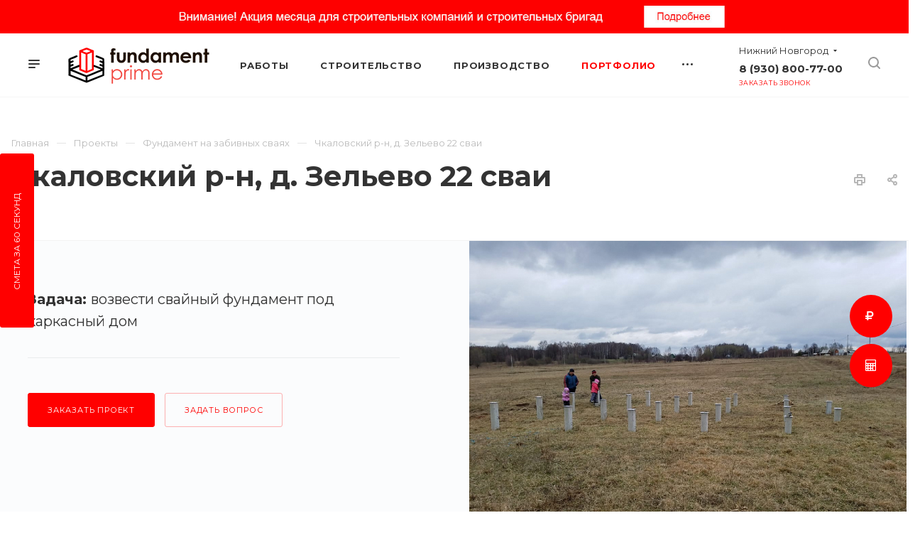

--- FILE ---
content_type: text/html; charset=UTF-8
request_url: https://www.fundament-prime.ru/projects/fundament-na-zabivnykh-svayakh/chkalovskiy-r-n-d-zelevo-22-svai/
body_size: 22398
content:
<!DOCTYPE html>

<html xmlns="http://www.w3.org/1999/xhtml" xml:lang="ru" lang="ru" class="  ">
	<head>	
						<title>Чкаловский р-н, д. Зельево 22 сваи</title>
		<meta name="viewport" content="initial-scale=1.0, width=device-width" />
		<meta name="HandheldFriendly" content="true" />
		<meta name="yes" content="yes" />
		<meta name="apple-mobile-web-app-status-bar-style" content="black" />
		
		<meta name="SKYPE_TOOLBAR" content="SKYPE_TOOLBAR_PARSER_COMPATIBLE" />
		
		<script src="/bitrix/templates/aspro-priority/js/circletype.min.js"></script>
		
		<meta http-equiv="Content-Type" content="text/html; charset=UTF-8" />
<meta name="keywords" content="Чкаловский р-н, д. Зельево 22 сваи" />
<meta name="description" content="Чкаловский р-н, д. Зельево 22 сваи - проект фундамента компании Fundament Prime." />
<link href="/bitrix/js/main/core/css/core.min.css?15694043332854" rel="stylesheet" />



<link href="https://fonts.googleapis.com/css?family=Montserrat:300italic,400italic,500italic,700italic,400,300,500,700subset=latin,cyrillic-ext"  rel="stylesheet" />
<link href="/bitrix/cache/css/s1/aspro-priority/page_e1f8fe0092d341f9180559a9fc2ce11c/page_e1f8fe0092d341f9180559a9fc2ce11c_v1.css?1768392443267"  rel="stylesheet" />
<link href="/bitrix/cache/css/s1/aspro-priority/default_3581c610d961158580e7a01ace3b7c50/default_3581c610d961158580e7a01ace3b7c50_v1.css?17683923541136"  rel="stylesheet" />
<link href="/bitrix/cache/css/s1/aspro-priority/template_2cdfbdf4a93bc3580387d5cda99b77d6/template_2cdfbdf4a93bc3580387d5cda99b77d6_v1.css?1768392354915886"  data-template-style="true" rel="stylesheet" />
<script>if(!window.BX)window.BX={};if(!window.BX.message)window.BX.message=function(mess){if(typeof mess==='object'){for(let i in mess) {BX.message[i]=mess[i];} return true;}};</script>
<script>(window.BX||top.BX).message({'JS_CORE_LOADING':'Загрузка...','JS_CORE_NO_DATA':'- Нет данных -','JS_CORE_WINDOW_CLOSE':'Закрыть','JS_CORE_WINDOW_EXPAND':'Развернуть','JS_CORE_WINDOW_NARROW':'Свернуть в окно','JS_CORE_WINDOW_SAVE':'Сохранить','JS_CORE_WINDOW_CANCEL':'Отменить','JS_CORE_WINDOW_CONTINUE':'Продолжить','JS_CORE_H':'ч','JS_CORE_M':'м','JS_CORE_S':'с','JSADM_AI_HIDE_EXTRA':'Скрыть лишние','JSADM_AI_ALL_NOTIF':'Показать все','JSADM_AUTH_REQ':'Требуется авторизация!','JS_CORE_WINDOW_AUTH':'Войти','JS_CORE_IMAGE_FULL':'Полный размер'});</script>

<script src="/bitrix/js/main/core/core.min.js?1604652816252095"></script>

<script>BX.setJSList(['/bitrix/js/main/core/core_ajax.js','/bitrix/js/main/core/core_promise.js','/bitrix/js/main/polyfill/promise/js/promise.js','/bitrix/js/main/loadext/loadext.js','/bitrix/js/main/loadext/extension.js','/bitrix/js/main/polyfill/promise/js/promise.js','/bitrix/js/main/polyfill/find/js/find.js','/bitrix/js/main/polyfill/includes/js/includes.js','/bitrix/js/main/polyfill/matches/js/matches.js','/bitrix/js/ui/polyfill/closest/js/closest.js','/bitrix/js/main/polyfill/fill/main.polyfill.fill.js','/bitrix/js/main/polyfill/find/js/find.js','/bitrix/js/main/polyfill/matches/js/matches.js','/bitrix/js/main/polyfill/core/dist/polyfill.bundle.js','/bitrix/js/main/core/core.js','/bitrix/js/main/polyfill/intersectionobserver/js/intersectionobserver.js','/bitrix/js/main/lazyload/dist/lazyload.bundle.js','/bitrix/js/main/polyfill/core/dist/polyfill.bundle.js','/bitrix/js/main/parambag/dist/parambag.bundle.js']);
BX.setCSSList(['/bitrix/js/main/core/css/core.css','/bitrix/js/main/lazyload/dist/lazyload.bundle.css','/bitrix/js/main/parambag/dist/parambag.bundle.css']);</script>
<script>(window.BX||top.BX).message({'LANGUAGE_ID':'ru','FORMAT_DATE':'DD.MM.YYYY','FORMAT_DATETIME':'DD.MM.YYYY HH:MI:SS','COOKIE_PREFIX':'BITRIX_SM','SERVER_TZ_OFFSET':'10800','SITE_ID':'s1','SITE_DIR':'/','USER_ID':'','SERVER_TIME':'1769712804','USER_TZ_OFFSET':'0','USER_TZ_AUTO':'Y','bitrix_sessid':'c4946e019e947caa6c148d169ff5c69f'});</script>


<script  src="/bitrix/cache/js/s1/aspro-priority/kernel_main/kernel_main_v1.js?1768392599152484"></script>
<script  src="/bitrix/cache/js/s1/aspro-priority/kernel_main_polyfill_customevent/kernel_main_polyfill_customevent_v1.js?17683923541051"></script>
<script src="/bitrix/js/ui/dexie/dist/dexie.bitrix.bundle.min.js?160465282560291"></script>
<script src="/bitrix/js/main/core/core_ls.min.js?15694043337365"></script>
<script src="/bitrix/js/main/core/core_frame_cache.min.js?160465281610532"></script>
<script src="/bitrix/js/main/jquery/jquery-2.1.3.min.min.js?156940433384283"></script>
<script src="/bitrix/js/main/ajax.min.js?156940433322194"></script>
<script>BX.setJSList(['/bitrix/js/main/core/core_fx.js','/bitrix/js/main/session.js','/bitrix/js/main/pageobject/pageobject.js','/bitrix/js/main/core/core_window.js','/bitrix/js/main/date/main.date.js','/bitrix/js/main/core/core_date.js','/bitrix/js/main/utils.js','/bitrix/js/main/polyfill/customevent/main.polyfill.customevent.js','/bitrix/templates/aspro-priority/components/bitrix/news.detail/projects/script.js','/bitrix/templates/aspro-priority/components/bitrix/news.list/catalog_linked/script.js','/bitrix/templates/aspro-priority/js/jquery.actual.min.js','/bitrix/templates/aspro-priority/js/browser.js','/bitrix/templates/aspro-priority/js/jquery.fancybox.min.js','/bitrix/templates/aspro-priority/vendor/jquery.easing.js','/bitrix/templates/aspro-priority/vendor/jquery.appear.js','/bitrix/templates/aspro-priority/vendor/jquery.cookie.js','/bitrix/templates/aspro-priority/vendor/bootstrap.js','/bitrix/templates/aspro-priority/vendor/flexslider/jquery.flexslider.min.js','/bitrix/templates/aspro-priority/vendor/jquery.validate.min.js','/bitrix/templates/aspro-priority/js/jquery.uniform.min.js','/bitrix/templates/aspro-priority/js/jqModal.min.js','/bitrix/templates/aspro-priority/js/jquery.autocomplete.js','/bitrix/templates/aspro-priority/js/jquery-ui.min.js','/bitrix/templates/aspro-priority/js/detectmobilebrowser.js','/bitrix/templates/aspro-priority/js/matchMedia.js','/bitrix/templates/aspro-priority/js/jquery.waypoints.min.js','/bitrix/templates/aspro-priority/js/jquery.counterup.js','/bitrix/templates/aspro-priority/js/jquery.alphanumeric.js','/bitrix/templates/aspro-priority/js/jquery.mobile.custom.touch.min.js','/bitrix/templates/aspro-priority/js/jquery.mousewheel-3.0.6.min.js','/bitrix/templates/aspro-priority/js/jquery.mCustomScrollbar.min.js','/bitrix/templates/aspro-priority/js/jquery.onoff.min.js','/bitrix/templates/aspro-priority/js/jquery.autoresize.min.js','/bitrix/templates/aspro-priority/vendor/lazysizes.min.js','/bitrix/templates/aspro-priority/js/velocity.min.js','/bitrix/templates/aspro-priority/js/general.js','/bitrix/templates/aspro-priority/js/custom.js','/bitrix/components/bitrix/search.title/script.js','/bitrix/templates/aspro-priority/components/bitrix/search.title/mega_menu/script.js','/bitrix/templates/aspro-priority/components/bitrix/menu/top/script.js','/bitrix/templates/aspro-priority/components/bitrix/search.title/fixed/script.js','/bitrix/templates/aspro-priority/js/jquery.inputmask.bundle.min.js','/bitrix/templates/aspro-priority/components/aspro/regionality.list.priority/select/script.js']);</script>
<script>BX.setCSSList(['/bitrix/templates/aspro-priority/components/bitrix/news.detail/projects/style.css','/bitrix/templates/aspro-priority/css/fonts/font-awesome/css/font-awesome.min.css','/bitrix/templates/aspro-priority/vendor/flexslider/flexslider.css','/bitrix/templates/aspro-priority/css/jquery.fancybox.css','/bitrix/templates/aspro-priority/css/theme-elements.css','/bitrix/templates/aspro-priority/css/theme-responsive.css','/bitrix/templates/aspro-priority/css/print.css','/bitrix/templates/aspro-priority/css/animation/animate.min.css','/bitrix/templates/aspro-priority/css/jquery.mCustomScrollbar.min.css','/bitrix/templates/aspro-priority/css/animation/animation_ext.css','/bitrix/templates/aspro-priority/css/jquery.onoff.css','/bitrix/templates/aspro-priority/css/bootstrap.css','/bitrix/templates/aspro-priority/css/h1-bold.css','/bitrix/templates/.default/ajax/ajax.css','/bitrix/templates/aspro-priority/css/width-1.css','/bitrix/templates/aspro-priority/css/font-10.css','/bitrix/templates/aspro-priority/styles.css','/bitrix/templates/aspro-priority/template_styles.css','/bitrix/templates/aspro-priority/css/responsive.css','/bitrix/templates/aspro-priority/themes/CUSTOM_s1/colors.css','/bitrix/templates/aspro-priority/bg_color/light/bgcolors.css','/bitrix/templates/aspro-priority/css/custom.css','/bitrix/templates/aspro-priority/components/aspro/regionality.list.priority/select/style.css']);</script>
<script>BX.message({'IN_INDEX_PAGE':' на главной','SAVE_CONFIG':'Сохранить настройки','JS_REQUIRED':'Заполните это поле!','JS_FORMAT':'Неверный формат!','JS_FILE_EXT':'Недопустимое расширение файла!','JS_PASSWORD_COPY':'Пароли не совпадают!','JS_PASSWORD_LENGTH':'Минимум 6 символов!','JS_ERROR':'Неверно заполнено поле!','JS_FILE_SIZE':'Максимальный размер 5мб!','JS_FILE_BUTTON_NAME':'Выберите файл','JS_FILE_DEFAULT':'Прикрепить файл','JS_DATE':'Некорректная дата!','JS_DATETIME':'Некорректная дата/время!','JS_REQUIRED_LICENSES':'Согласитесь с условиями','S_CALLBACK':'Заказать звонок','ERROR_INCLUDE_MODULE_DIGITAL_TITLE':'Ошибка подключения модуля &laquo;Аспро: Digital-компания&raquo;','ERROR_INCLUDE_MODULE_DIGITAL_TEXT':'Ошибка подключения модуля &laquo;Аспро: Digital-компания&raquo;.<br />Пожалуйста установите модуль и повторите попытку','S_SERVICES':'Наши услуги','S_SERVICES_SHORT':'Услуги','S_TO_ALL_SERVICES':'Все услуги','S_CATALOG':'Каталог товаров','S_CATALOG_SHORT':'Каталог','S_TO_ALL_CATALOG':'Весь каталог','S_CATALOG_FAVORITES':'Наши товары','S_CATALOG_FAVORITES_SHORT':'Товары','S_NEWS':'Новости','S_TO_ALL_NEWS':'Все новости','S_COMPANY':'О компании','S_OTHER':'Прочее','S_CONTENT':'Контент','T_JS_ARTICLE':'Артикул: ','T_JS_NAME':'Наименование: ','T_JS_PRICE':'Цена: ','T_JS_QUANTITY':'Количество: ','T_JS_SUMM':'Сумма: ','MORE_TEXT_AJAX':'Загрузить еще','FANCY_CLOSE':'Закрыть','FANCY_NEXT':'Вперед','FANCY_PREV':'Назад','S_ORDER_PRODUCT':'Заказать','CUSTOM_COLOR_CHOOSE':'Выбрать','CUSTOM_COLOR_CANCEL':'Отмена','S_MOBILE_MENU':'Меню','DIGITAL_T_MENU_BACK':'Назад','DIGITAL_T_MENU_CALLBACK':'Обратная связь','DIGITAL_T_MENU_CONTACTS_TITLE':'Будьте на связи','TITLE_BASKET':'В корзине товаров на #SUMM#','BASKET_SUMM':'#SUMM#','EMPTY_BASKET':'пуста','TITLE_BASKET_EMPTY':'Корзина пуста','BASKET':'Корзина','SEARCH_TITLE':'Поиск','SOCIAL_TITLE':'Оставайтесь на связи','LOGIN':'Войти','MY_CABINET':'Мой кабинет','HEADER_SCHEDULE':'Время работы','SEO_TEXT':'SEO описание','COMPANY_IMG':'Картинка компании','COMPANY_TEXT':'Описание компании','JS_RECAPTCHA_ERROR':'Пройдите проверку','JS_PROCESSING_ERROR':'Согласитесь с условиями!','CONFIG_SAVE_SUCCESS':'Настройки сохранены','CONFIG_SAVE_FAIL':'Ошибка сохранения настроек','FILTER_TITLE':'Фильтр','RELOAD_PAGE':'Обновить страницу','REFRESH':'Поменять картинку','RECAPTCHA_TEXT':'Подтвердите, что вы не робот','ASK_QUESTION_BUTTON':'Задайте вопрос','QUESTION_BUTTON':'Задать вопрос','CALLBACK_FORM_BUTTON_TEXT':'Заказать звонок','ASK_QUESTION_FORM_BUTTON_TEXT':'Написать сообщение','ADD_REVIEW_FORM_BUTTON_TEXT':'Оставить отзыв','MAP_FORM_BUTTON_TEXT':'Ближайший офис','METRO_TITLE':'Метро','SCHEDULE_TITLE':'Время работы','PHONE_TITLE':'Телефон','EMAIL_TITLE':'E-mail','TITLE_BUTTON':'Написать сообщение','CITY_CHOISE_TEXT':'Выберите город'})</script>
<link rel="shortcut icon" href="/favicon.ico?1763383097" type="image/x-icon" />
<link rel="apple-touch-icon" sizes="180x180" href="/upload/CPriority/4c4/4c4909336e89becddadb024b5ba272bf.png" />
<meta property="og:description" content="Адрес: Чкаловский р-н, д. Зельево
 ➖➖➖➖➖➖➖➖➖➖➖➖➖➖
 Дата: 25.04.2020г.
 ➖➖➖➖➖➖➖➖➖➖➖➖➖➖
 Задача: возвести свайный фундамент под каркасный дом
 ➖➖➖➖➖➖➖➖➖➖➖➖➖➖
 Выполнено: забито 22 свай С30.15 и установлены монтажные пластины
 ➖➖➖➖➖➖➖➖➖➖➖➖➖➖
 Сроки: 2дня
 ➖➖➖➖➖➖➖➖➖➖➖➖➖➖➖➖➖
 #учитесьулучших - Fundament Prime 
 ➖➖➖➖➖➖➖➖➖➖➖➖➖➖➖➖➖
 Узнать о нас больше вы можете на нашем сайте : fundament-prime.ru
 Заказы принимаем по тел : +7 (831) 410-87-87
Директ, Viber , WhatsApp : 8 (910) 790-87-87" />
<meta property="og:image" content="https://www.fundament-prime.ru/upload/iblock/794/79468dbf44089acf48063f252bce995b.jpeg" />
<link rel="image_src" href="https://www.fundament-prime.ru/upload/iblock/794/79468dbf44089acf48063f252bce995b.jpeg"  />
<meta property="og:title" content="Чкаловский р-н, д. Зельево 22 сваи" />
<meta property="og:type" content="website" />
<meta property="og:url" content="/projects/fundament-na-zabivnykh-svayakh/chkalovskiy-r-n-d-zelevo-22-svai/" />



<script  src="/bitrix/cache/js/s1/aspro-priority/template_a24b7b9e61aad82bcfffe7a800928e9c/template_a24b7b9e61aad82bcfffe7a800928e9c_v1.js?1768392443489911"></script>
<script  src="/bitrix/cache/js/s1/aspro-priority/page_d32d936b20620e4dac6f66759fc6b2c6/page_d32d936b20620e4dac6f66759fc6b2c6_v1.js?17683955814039"></script>
<script  src="/bitrix/cache/js/s1/aspro-priority/default_ac65b41f5ee845bac6b5febfa093d29d/default_ac65b41f5ee845bac6b5febfa093d29d_v1.js?17683923542127"></script>
<script>var _ba = _ba || []; _ba.push(["aid", "0aab7ff17ea04817fe2f55481e032744"]); _ba.push(["host", "www.fundament-prime.ru"]); (function() {var ba = document.createElement("script"); ba.type = "text/javascript"; ba.async = true;ba.src = (document.location.protocol == "https:" ? "https://" : "http://") + "bitrix.info/ba.js";var s = document.getElementsByTagName("script")[0];s.parentNode.insertBefore(ba, s);})();</script>


		
						<script src="https://api-maps.yandex.ru/2.1/?apikey=52bfb7e1-6d89-48fa-aa89-c796eb76a4c4&lang=ru_RU"></script>
		
		
	</head>

	<body class="hide_menu_page wide_page regionality_y mfixed_N mfixed_view_always mheader-v1 footer-v2 fill_bg_ title-v1 with_phones wheader_v6">
		<div id="panel"></div>
						<script>
		var arBasketItems = {};
		var arPriorityOptions = ({
			'SITE_DIR' : '/',
			'SITE_ID' : 's1',
			'SITE_TEMPLATE_PATH' : '/bitrix/templates/aspro-priority',
			//'SITE_ADDRESS' : "",
			'SITE_ADDRESS' : "'fundament-prime.ru\n,www.fundament-prime.ru\n,vladimir.fundament-prime.ru\n,www.vladimir.fundament-prime.ru'",
			'THEME' : ({
				'THEME_SWITCHER' : 'N',
				'BASE_COLOR' : 'CUSTOM',
				'BASE_COLOR_CUSTOM' : 'ff0000',
				'TOP_MENU' : '',
				'LOGO_IMAGE' : '/upload/CPriority/ee1/ee1f7e38777e6c3366211ccd508c39b4.png',
				'LOGO_IMAGE_LIGHT' : '/upload/CPriority/467/467b08311e8509e3d24d036efc4478ce.png',
				'TOP_MENU_FIXED' : 'Y',
				'COLORED_LOGO' : 'N',
				'SIDE_MENU' : 'RIGHT',
				'SCROLLTOTOP_TYPE' : 'ROUND_COLOR',
				'SCROLLTOTOP_POSITION' : 'PADDING',
				'CAPTCHA_FORM_TYPE' : 'N',
				'PHONE_MASK' : '+7 (999) 999-99-99',
				'VALIDATE_PHONE_MASK' : '^[+][0-9] [(][0-9]{3}[)] [0-9]{3}[-][0-9]{2}[-][0-9]{2}$',
				'DATE_MASK' : 'dd.mm.yyyy',
				'DATE_PLACEHOLDER' : 'дд.мм.гггг',
				'VALIDATE_DATE_MASK' : '^[0-9]{1,2}\.[0-9]{1,2}\.[0-9]{4}$',
				'DATETIME_MASK' : 'dd.mm.yyyy HH:ss',
				'DATETIME_PLACEHOLDER' : 'дд.мм.гггг чч:мм',
				'VALIDATE_DATETIME_MASK' : '^[0-9]{1,2}\.[0-9]{1,2}\.[0-9]{4} [0-9]{1,2}\:[0-9]{1,2}$',
				'VALIDATE_FILE_EXT' : 'png|jpg|jpeg|gif|doc|docx|xls|xlsx|txt|pdf|odt|rtf',
				'SOCIAL_VK' : 'https://vk.com/fundamentprime',
				'SOCIAL_FACEBOOK' : '',
				'SOCIAL_TWITTER' : '',
				'SOCIAL_YOUTUBE' : 'https://www.youtube.com/channel/UCj128JQgpjs7fzTUQhF-PaQ',
				'SOCIAL_ODNOKLASSNIKI' : '',
				'SOCIAL_GOOGLEPLUS' : '',
				'BANNER_WIDTH' : '',
				'TEASERS_INDEX' : 'Y',
				'CATALOG_INDEX' : 'Y',
				'PORTFOLIO_INDEX' : 'Y',
				'INSTAGRAMM_INDEX' : 'N',
				'BIGBANNER_ANIMATIONTYPE' : 'SLIDE_HORIZONTAL',
				'BIGBANNER_SLIDESSHOWSPEED' : '5000',
				'BIGBANNER_ANIMATIONSPEED' : '600',
				'PARTNERSBANNER_SLIDESSHOWSPEED' : '5000',
				'PARTNERSBANNER_ANIMATIONSPEED' : '600',
				'ORDER_VIEW' : 'N',
				'ORDER_BASKET_VIEW' : 'HEADER',
				'URL_BASKET_SECTION' : '/cart/',
				'URL_ORDER_SECTION' : '/cart/order/',
				'PAGE_WIDTH' : '1',
				'PAGE_CONTACTS' : '2',
				'HEADER_TYPE' : '6',
				'HEADER_TOP_LINE' : '',
				'HEADER_FIXED' : '2',
				'HEADER_MOBILE' : '1',
				'HEADER_MOBILE_MENU' : '1',
				'HEADER_MOBILE_MENU_SHOW_TYPE' : '',
				'TYPE_SEARCH' : 'fixed',
				'PAGE_TITLE' : '1',
				'INDEX_TYPE' : 'index1',
				'FOOTER_TYPE' : '2',
				'FOOTER_TYPE' : '2',
				'PRINT_BUTTON' : 'Y',
				'SHOW_SMARTFILTER' : 'Y',
				'LICENCE_CHECKED' : 'N',
				'FILTER_VIEW' : 'HORIZONTAL',
				'YA_GOLAS' : 'Y',
				'YA_COUNTER_ID' : '55581580',
				'USE_FORMS_GOALS' : 'SINGLE',
				'USE_SALE_GOALS' : 'Y',
				'USE_DEBUG_GOALS' : 'N',
				'IS_BASKET_PAGE' : '',
				'IS_ORDER_PAGE' : '',
				'FORM_TYPE' : 'LATERAL',
				'INSTAGRAMM_INDEX_TEMPLATE' : '1',
				'COMPACT_FOOTER_MOBILE' : 'Y',
			})
		});
		</script>
		<!--'start_frame_cache_options-block'-->			<script>
				var arBasketItems = [];
			</script>
		<!--'end_frame_cache_options-block'-->				<!--'start_frame_cache_1nrXUE'-->



<!--'end_frame_cache_1nrXUE'-->
		


		

	
						<div class="banner SCALE TOP_HEADER hidden-sm hidden-xs"  id="bx_3218110189_7">		
							<a href="/news/press-reliz/professionalam-professionalnye-tseny-spetsaktsiya-na-svaynye-fundamenty-dlya-zastroyshchikov/" target="_blank">
							<img src="/upload/iblock/8a1/8a16ffecbf2a458baa55b8ce205e018e.jpg" alt="Сверху над шапкой" title="Сверху над шапкой" class="img-responsive" />
							</a>
					</div>
			<div class="cd-modal-bg"></div>
		
<div class="mega_fixed_menu">
	<div class="maxwidth-theme">
		<svg class="svg svg-close" width="14" height="14" viewBox="0 0 14 14">
		  <path data-name="Rounded Rectangle 568 copy 16" d="M1009.4,953l5.32,5.315a0.987,0.987,0,0,1,0,1.4,1,1,0,0,1-1.41,0L1008,954.4l-5.32,5.315a0.991,0.991,0,0,1-1.4-1.4L1006.6,953l-5.32-5.315a0.991,0.991,0,0,1,1.4-1.4l5.32,5.315,5.31-5.315a1,1,0,0,1,1.41,0,0.987,0.987,0,0,1,0,1.4Z" transform="translate(-1001 -946)"></path>
		</svg>
		<i class="svg svg-close mask arrow"></i>
		<div class="logo">
			<a href="/"><img src="/upload/CPriority/ee1/ee1f7e38777e6c3366211ccd508c39b4.png" alt="fundament-prime.ru" title="fundament-prime.ru" /></a>		</div>
		<div class="row">
			<div class="col-md-9">
				<div class="left_block">
										

				<div class="search-wrapper">
				<div id="title-search_mega_menu">
					<form action="/search/" class="search">
						<div class="search-input-div">
							<input class="search-input" id="title-search-input_mega_menu" type="text" name="q" value="" placeholder="Поиск" autocomplete="off" />
						</div>
						<div class="search-button-div">
							<button class="btn btn-search" type="submit" name="s" value="Поиск"><i class="svg svg-search mask"></i></button>
						</div>
					</form>
				</div>
			</div>
	<script>
	var jsControl = new JCTitleSearch3({
		//'WAIT_IMAGE': '/bitrix/themes/.default/images/wait.gif',
		'AJAX_PAGE' : '/projects/fundament-na-zabivnykh-svayakh/chkalovskiy-r-n-d-zelevo-22-svai/',
		'CONTAINER_ID': 'title-search_mega_menu',
		'INPUT_ID': 'title-search-input_mega_menu',
		'MIN_QUERY_LEN': 2
	});
</script>						<div class="menu-only">
		<nav class="mega-menu">
			<div class="table-menu">
				<div class="marker-nav"></div>
				<table>
					<tr>
											
														<td class="menu-item unvisible dropdown  ">
								<div class="wrap">
									<a class="dark-color dropdown-toggle" href="/services/">
										Работы										<div class="line-wrapper"><span class="line"></span></div>
									</a>
																			<span class="tail"></span>
										<ul class="dropdown-menu">
																																			<li class="dropdown-submenu ">
													<a href="/services/stroitelstvo-fundamenta/" title="Строительство фундамента">Строительство фундамента<span class="arrow"><i></i></span></a>
																											<ul class="dropdown-menu">
																																															<li class=" ">
																	<a href="/services/stroitelstvo-fundamenta/svayno-vintovoy-fundament/" title="Свайно-винтовой фундамент">Свайно-винтовой фундамент</a>
																																	</li>
																																															<li class=" ">
																	<a href="/services/stroitelstvo-fundamenta/fundament-na-zabivnykh-svayakh-dlya-promobektov/" title="Фундамент на забивных сваях для промобъектов">Фундамент на забивных сваях для промобъектов</a>
																																	</li>
																																															<li class=" ">
																	<a href="/services/stroitelstvo-fundamenta/fundament-na-zabivnykh-svayakh/" title="Фундамент на забивных сваях">Фундамент на забивных сваях</a>
																																	</li>
																																															<li class=" ">
																	<a href="/services/stroitelstvo-fundamenta/fundament-na-buronabivnykh-svayakh/" title="Фундамент на буронабивных сваях">Фундамент на буронабивных сваях</a>
																																	</li>
																																															<li class=" ">
																	<a href="/services/stroitelstvo-fundamenta/stolbchatyy-fundament/" title="Столбчатый фундамент">Столбчатый фундамент</a>
																																	</li>
																																															<li class=" ">
																	<a href="/services/stroitelstvo-fundamenta/svayno-rostverkovyy-fundament/" title="Свайно-ростверковый фундамент">Свайно-ростверковый фундамент</a>
																																	</li>
																																															<li class=" ">
																	<a href="/services/stroitelstvo-fundamenta/fundament-dlya-domokomplektov/" title="Фундамент под домокомплект">Фундамент под домокомплект</a>
																																	</li>
																																															<li class=" ">
																	<a href="/services/stroitelstvo-fundamenta/lentochnyy-fundament/" title="Ленточный фундамент">Ленточный фундамент</a>
																																	</li>
																																															<li class=" ">
																	<a href="/services/stroitelstvo-fundamenta/plitnyy-fundament/" title="Плитный фундамент">Плитный фундамент</a>
																																	</li>
																																															<li class=" ">
																	<a href="/services/stroitelstvo-fundamenta/uteplennaya-shvedskaya-plita-ushp/" title="Утепленная шведская плита (УШП)">Утепленная шведская плита (УШП)</a>
																																	</li>
																																															<li class=" ">
																	<a href="/services/stroitelstvo-fundamenta/fundament-dlya-kamennogo-doma/" title="Фундамент для каменного дома">Фундамент для каменного дома</a>
																																	</li>
																																															<li class=" ">
																	<a href="/services/stroitelstvo-fundamenta/fundament-dlya-derevyannogo-doma/" title="Фундамент для деревянного дома">Фундамент для деревянного дома</a>
																																	</li>
																																															<li class=" ">
																	<a href="/services/stroitelstvo-fundamenta/fundament-dlya-karskasnogo-doma/" title="Фундамент для карскасного дома">Фундамент для карскасного дома</a>
																																	</li>
																																															<li class=" ">
																	<a href="/services/stroitelstvo-fundamenta/fundament-dlya-bani/" title="Фундамент для бани">Фундамент для бани</a>
																																	</li>
																													</ul>
																									</li>
																																			<li class="dropdown-submenu ">
													<a href="/services/inzhenernaya-geologiya/" title="Инженерная геология">Инженерная геология<span class="arrow"><i></i></span></a>
																											<ul class="dropdown-menu">
																																															<li class=" ">
																	<a href="/services/inzhenernaya-geologiya/inzhenerno-geologicheskie-izyskaniya-gost-12071-2000/" title="Инженерная геология для частного дома">Инженерная геология для частного дома</a>
																																	</li>
																																															<li class=" ">
																	<a href="/services/inzhenernaya-geologiya/dinamicheskoe-zondirovanie-gost-19912-2001/" title="Динамическое зондирование для частного дома">Динамическое зондирование для частного дома</a>
																																	</li>
																													</ul>
																									</li>
																																			<li class="dropdown-submenu ">
													<a href="/services/proektirovanie/" title="Проектирование">Проектирование<span class="arrow"><i></i></span></a>
																											<ul class="dropdown-menu">
																																															<li class=" ">
																	<a href="/services/proektirovanie/proektirovanie-fundamentov/" title="Проектирование фундаментов">Проектирование фундаментов</a>
																																	</li>
																																															<li class=" ">
																	<a href="/services/proektirovanie/proektirovanie-domov/" title="Проектирование домов">Проектирование домов</a>
																																	</li>
																													</ul>
																									</li>
																																			<li class="dropdown-submenu ">
													<a href="/services/naruzhnye-kommunikatsii/" title="Наружные коммуникации">Наружные коммуникации<span class="arrow"><i></i></span></a>
																											<ul class="dropdown-menu">
																																															<li class=" ">
																	<a href="/services/naruzhnye-kommunikatsii/ustanovka-plastikovykh-pogrebov/" title="Установка пластиковых погребов">Установка пластиковых погребов</a>
																																	</li>
																																															<li class=" ">
																	<a href="/services/naruzhnye-kommunikatsii/burenie-skvazhin-na-vodu/" title="Бурение скважин на воду">Бурение скважин на воду</a>
																																	</li>
																																															<li class=" ">
																	<a href="/services/naruzhnye-kommunikatsii/ustroystvo-kessona-dlya-skvazhiny/" title="Устройство кессона для скважины">Устройство кессона для скважины</a>
																																	</li>
																																															<li class=" ">
																	<a href="/services/naruzhnye-kommunikatsii/septik-iz-betonnykh-kolets/" title="Септик из бетонных колец">Септик из бетонных колец</a>
																																	</li>
																													</ul>
																									</li>
																					</ul>
																	</div>
							</td>
											
														<td class="menu-item unvisible   ">
								<div class="wrap">
									<a class="dark-color " href="/services/stroitelstvo-fundamenta/">
										Строительство										<div class="line-wrapper"><span class="line"></span></div>
									</a>
																	</div>
							</td>
											
														<td class="menu-item unvisible   ">
								<div class="wrap">
									<a class="dark-color " href="/product/">
										Производство										<div class="line-wrapper"><span class="line"></span></div>
									</a>
																	</div>
							</td>
											
														<td class="menu-item unvisible dropdown  active">
								<div class="wrap">
									<a class="dark-color dropdown-toggle" href="/projects/">
										Портфолио										<div class="line-wrapper"><span class="line"></span></div>
									</a>
																			<span class="tail"></span>
										<ul class="dropdown-menu">
																																			<li class=" active">
													<a href="/projects/fundament-na-zabivnykh-svayakh/" title="Фундамент на забивных сваях">Фундамент на забивных сваях</a>
																									</li>
																																			<li class=" ">
													<a href="/projects/fundament-na-vintovykh-svayakh/" title="Фундамент на винтовых сваях">Фундамент на винтовых сваях</a>
																									</li>
																																			<li class=" ">
													<a href="/projects/svayno-rostverkovyy-fundament/" title="Свайно-ростверковый фундамент">Свайно-ростверковый фундамент</a>
																									</li>
																																			<li class=" ">
													<a href="/projects/lentochnyy-fundament/" title="Ленточный фундамент">Ленточный фундамент</a>
																									</li>
																																			<li class=" ">
													<a href="/projects/plitnyy-fundament/" title="Плитный фундамент">Плитный фундамент</a>
																									</li>
																					</ul>
																	</div>
							</td>
											
														<td class="menu-item unvisible   ">
								<div class="wrap">
									<a class="dark-color " href="/company/reviews/">
										Отзывы										<div class="line-wrapper"><span class="line"></span></div>
									</a>
																	</div>
							</td>
											
														<td class="menu-item unvisible dropdown  ">
								<div class="wrap">
									<a class="dark-color dropdown-toggle" href="/company/">
										Компания										<div class="line-wrapper"><span class="line"></span></div>
									</a>
																			<span class="tail"></span>
										<ul class="dropdown-menu">
																																			<li class=" ">
													<a href="/company/index.php" title="О компании">О компании</a>
																									</li>
																																			<li class=" ">
													<a href="/company/manufacturers/" title="Производители">Производители</a>
																									</li>
																																			<li class=" ">
													<a href="/company/reviews/" title="Отзывы">Отзывы</a>
																									</li>
																																			<li class=" ">
													<a href="/company/vacancy/" title="Вакансии">Вакансии</a>
																									</li>
																																			<li class=" ">
													<a href="/company/requisites/" title="Реквизиты">Реквизиты</a>
																									</li>
																																			<li class=" ">
													<a href="/company/faq/" title="Вопрос ответ">Вопрос ответ</a>
																									</li>
																					</ul>
																	</div>
							</td>
											
														<td class="menu-item unvisible   ">
								<div class="wrap">
									<a class="dark-color " href="/contacts/">
										Контакты										<div class="line-wrapper"><span class="line"></span></div>
									</a>
																	</div>
							</td>
						
						<td class="dropdown js-dropdown nosave unvisible">
							<div class="wrap">
								<a class="dropdown-toggle more-items" href="#">
									<span>Ещё</span>
								</a>
								<span class="tail"></span>
								<ul class="dropdown-menu"></ul>
							</div>
						</td>

					</tr>
				</table>
			</div>						
		</nav>
	</div>
				</div>
			</div>
			<div class="col-md-3">
				<div class="right_block">
					<div class="top_block one_item">
						<div class="button"><span class="btn btn-default btn-lg animate-load" data-event="jqm" data-param-id="20" data-name="question">Задать вопрос</span></div>
												<div class="wrap_icon wrap_basket font_upper_md">
													</div>
					</div>
					<div class="contact_wrap">
						<div class="info">
																												<!--'start_frame_cache_header-regionality-block1'-->			<div class="region_wrapper">
		<div class="io_wrapper">
			<div>
				<svg xmlns="http://www.w3.org/2000/svg" width="10" height="12.031" viewBox="0 0 10 12.031">
  <defs>
    <style>
      .regcls-1 {
        fill: #333;
        fill-rule: evenodd;
      }
    </style>
  </defs>
  <path class="regcls-1" d="M547,200h-0.976l-0.61.61L544,202.024l-1.414-1.414-0.61-.61H541a2,2,0,0,1-2-2v-8h10v8A2,2,0,0,1,547,200Zm0-3v-5h-6v6h1.8L544,199.2,545.2,198H547v-1Z" transform="translate(-539 -190)"/>
</svg>
				<div class="js_city_chooser dark-color list with_dropdown" data-param-url="%2Fprojects%2Ffundament-na-zabivnykh-svayakh%2Fchkalovskiy-r-n-d-zelevo-22-svai%2F" data-param-form_id="city_chooser">
					<span>Нижний Новгород</span><span class="arrow"><i></i></span>
				</div>
			</div>
			<div class="dropdown">
				<div class="wrap">
											<div class="more_item ">
							<span data-region_id="445" data-href="https://vladimir.fundament-prime.ru/projects/fundament-na-zabivnykh-svayakh/chkalovskiy-r-n-d-zelevo-22-svai/">Владимир</span>
						</div>
											<div class="more_item current">
							<span data-region_id="3" data-href="https://fundament-prime.ru/projects/fundament-na-zabivnykh-svayakh/chkalovskiy-r-n-d-zelevo-22-svai/">Нижний Новгород</span>
						</div>
									</div>
			</div>
					</div>
	</div>
		<!--'end_frame_cache_header-regionality-block1'-->															<div class="phone blocks">
								<div class="">
																	<!--'start_frame_cache_header-allphones-block1'-->		
								<div class="phone">
				<div class="wrap">
					<div>
						<svg class="svg svg-phone white sm" width="5" height="13" viewBox="0 0 5 13">
							<path class="cls-phone" d="M785.738,193.457a22.174,22.174,0,0,0,1.136,2.041,0.62,0.62,0,0,1-.144.869l-0.3.3a0.908,0.908,0,0,1-.805.33,4.014,4.014,0,0,1-1.491-.274c-1.2-.679-1.657-2.35-1.9-3.664a13.4,13.4,0,0,1,.024-5.081c0.255-1.316.73-2.991,1.935-3.685a4.025,4.025,0,0,1,1.493-.288,0.888,0.888,0,0,1,.8.322l0.3,0.3a0.634,0.634,0,0,1,.113.875c-0.454.8-.788,1.37-1.132,2.045-0.143.28-.266,0.258-0.557,0.214l-0.468-.072a0.532,0.532,0,0,0-.7.366,8.047,8.047,0,0,0-.023,4.909,0.521,0.521,0,0,0,.7.358l0.468-.075c0.291-.048.4-0.066,0.555,0.207h0Z" transform="translate(-782 -184)"/>
						</svg>
						<a href="tel:89308007700">8 (930) 800-77-00</a>
					</div>
				</div>
							</div>
		
					<!--'end_frame_cache_header-allphones-block1'-->												</div>
								<div class="callback_wrap">
									<span class="callback-block animate-load font_upper colored" data-event="jqm" data-param-id="21" data-name="callback">Заказать звонок</span>
								</div>
							</div>
							
						<!--'start_frame_cache_email-block1'-->		
												<div class="email blocks">
													<a href="mailto:info@fundament-prime.ru"><span>info@fundament-prime.ru</span></a>
											</div>
							
				<!--'end_frame_cache_email-block1'-->		
								
						<!--'start_frame_cache_address-block1'-->		
												<div class="address blocks">
						Богородский муниципальный округ, сельский посёлок Буревестник, улица Северная Сторона, 2					</div>
							
				<!--'end_frame_cache_address-block1'-->		
							</div>
					</div>
					<div class="social-block">
						<div class="social-icons">
		<!-- noindex -->
	<ul>
					<li class="vk">
				<a href="https://vk.com/fundamentprime" target="_blank" rel="nofollow" title="Вконтакте">
					Вконтакте				</a>
			</li>
													<li class="telegram">
				<a href="https://t.me/ggfprime" target="_blank" rel="nofollow" title="Telegram">
					Telegram				</a>
			</li>
							<li class="ytb">
				<a href="https://www.youtube.com/channel/UCj128JQgpjs7fzTUQhF-PaQ" target="_blank" rel="nofollow" title="YouTube">
					YouTube				</a>
			</li>
											</ul>
	<!-- /noindex -->
</div>					</div>
				</div>
			</div>
		</div>
	</div>
</div>
		<div class="header_wrap visible-lg visible-md title-v1">
			
<header class="header-v6 canfixed  small-icons" data-change_color="Y">
	<div class="logo_and_menu-row">
		<div class="header_container clearfix">
			<div class="logo-row">
				<div class="row">
					<div class="menu-row">
					<div class="right-icons pull-right">
																		<div class="pull-right show-fixed">
							<div class="wrap_icon">
										<button class="top-btn inline-search-show">
			<svg class="svg svg-search" width="17" height="17" viewBox="0 0 17 17" aria-hidden="true">
  <path class="cls-1" d="M16.709,16.719a1,1,0,0,1-1.412,0l-3.256-3.287A7.475,7.475,0,1,1,15,7.5a7.433,7.433,0,0,1-1.549,4.518l3.258,3.289A1,1,0,0,1,16.709,16.719ZM7.5,2A5.5,5.5,0,1,0,13,7.5,5.5,5.5,0,0,0,7.5,2Z"></path>
</svg>			<span class="title"></span>
		</button>
									</div>
						</div>
													<div class="pull-right">
								<div class="region_phone">
																			<div class="wrap_icon inner-table-block">
																	<!--'start_frame_cache_header-regionality-block2'-->			<div class="region_wrapper">
		<div class="io_wrapper">
			<div>
				<svg xmlns="http://www.w3.org/2000/svg" width="10" height="12.031" viewBox="0 0 10 12.031">
  <defs>
    <style>
      .regcls-1 {
        fill: #333;
        fill-rule: evenodd;
      }
    </style>
  </defs>
  <path class="regcls-1" d="M547,200h-0.976l-0.61.61L544,202.024l-1.414-1.414-0.61-.61H541a2,2,0,0,1-2-2v-8h10v8A2,2,0,0,1,547,200Zm0-3v-5h-6v6h1.8L544,199.2,545.2,198H547v-1Z" transform="translate(-539 -190)"/>
</svg>
				<div class="js_city_chooser dark-color list with_dropdown" data-param-url="%2Fprojects%2Ffundament-na-zabivnykh-svayakh%2Fchkalovskiy-r-n-d-zelevo-22-svai%2F" data-param-form_id="city_chooser">
					<span>Нижний Новгород</span><span class="arrow"><i></i></span>
				</div>
			</div>
			<div class="dropdown">
				<div class="wrap">
											<div class="more_item ">
							<span data-region_id="445" data-href="https://vladimir.fundament-prime.ru/projects/fundament-na-zabivnykh-svayakh/chkalovskiy-r-n-d-zelevo-22-svai/">Владимир</span>
						</div>
											<div class="more_item current">
							<span data-region_id="3" data-href="https://fundament-prime.ru/projects/fundament-na-zabivnykh-svayakh/chkalovskiy-r-n-d-zelevo-22-svai/">Нижний Новгород</span>
						</div>
									</div>
			</div>
					</div>
	</div>
		<!--'end_frame_cache_header-regionality-block2'-->											</div>
																												<div class="wrap_icon inner-table-block">
											<div class="phone-block">
												<div>								<!--'start_frame_cache_header-allphones-block2'-->		
								<div class="phone">
				<div class="wrap">
					<div>
						<svg class="svg svg-phone mask" width="5" height="13" viewBox="0 0 5 13">
							<path class="cls-phone" d="M785.738,193.457a22.174,22.174,0,0,0,1.136,2.041,0.62,0.62,0,0,1-.144.869l-0.3.3a0.908,0.908,0,0,1-.805.33,4.014,4.014,0,0,1-1.491-.274c-1.2-.679-1.657-2.35-1.9-3.664a13.4,13.4,0,0,1,.024-5.081c0.255-1.316.73-2.991,1.935-3.685a4.025,4.025,0,0,1,1.493-.288,0.888,0.888,0,0,1,.8.322l0.3,0.3a0.634,0.634,0,0,1,.113.875c-0.454.8-.788,1.37-1.132,2.045-0.143.28-.266,0.258-0.557,0.214l-0.468-.072a0.532,0.532,0,0,0-.7.366,8.047,8.047,0,0,0-.023,4.909,0.521,0.521,0,0,0,.7.358l0.468-.075c0.291-.048.4-0.066,0.555,0.207h0Z" transform="translate(-782 -184)"/>
						</svg>
						<a href="tel:89308007700">8 (930) 800-77-00</a>
					</div>
				</div>
							</div>
		
					<!--'end_frame_cache_header-allphones-block2'-->				</div>
																								
													<div class="callback_wrap">
														<span class="callback-block animate-load twosmallfont colored" data-event="jqm" data-param-id="21" data-name="callback">Заказать звонок</span>
													</div>
																							</div>
										</div>
																	</div>
							</div>
											</div>
						<div class="logo-block pull-left">
									<div class="burger pull-left">
			<svg class="svg svg-burger" width="16" height="12" viewBox="0 0 16 12">
  <path data-name="Rounded Rectangle 81 copy 4" class="cls-1" d="M872,958h-8a1,1,0,0,1-1-1h0a1,1,0,0,1,1-1h8a1,1,0,0,1,1,1h0A1,1,0,0,1,872,958Zm6-5H864a1,1,0,0,1,0-2h14A1,1,0,0,1,878,953Zm0-5H864a1,1,0,0,1,0-2h14A1,1,0,0,1,878,948Z" transform="translate(-863 -946)"></path>
</svg>			<svg class="svg svg-close" width="14" height="14" viewBox="0 0 14 14">
  <path data-name="Rounded Rectangle 568 copy 16" class="cls-1" d="M1009.4,953l5.32,5.315a0.987,0.987,0,0,1,0,1.4,1,1,0,0,1-1.41,0L1008,954.4l-5.32,5.315a0.991,0.991,0,0,1-1.4-1.4L1006.6,953l-5.32-5.315a0.991,0.991,0,0,1,1.4-1.4l5.32,5.315,5.31-5.315a1,1,0,0,1,1.41,0,0.987,0.987,0,0,1,0,1.4Z" transform="translate(-1001 -946)"></path>
</svg>		</div>
									<div class="logo">
								<a href="/"><img src="/upload/CPriority/ee1/ee1f7e38777e6c3366211ccd508c39b4.png" alt="fundament-prime.ru" title="fundament-prime.ru" /></a>							</div>
						</div>
						
	<div class="menu-only image_top catalog_icons_Y icons_position_ view_type_BLOCK count_menu_full_count_4">
		<nav class="mega-menu sliced">
			<div class="table-menu">
				<div class="marker-nav"></div>
				<table>
					<tr>
																	
																												<td class="menu-item unvisible full_dropdown dropdown  ">
								<div class="wrap">
									<a class="font_xs dark-color dropdown-toggle" href="/services/">
										<span>Работы</span>
									</a>
																			<span class="tail"></span>
										<ul class="dropdown-menu">
																																			<li class="item clearfix dropdown-submenu ">
																																																								<div class="image wbg">
																<a href="/services/stroitelstvo-fundamenta/"><img src="/upload/resize_cache/iblock/290/60_60_0/290de5693ecf65ceeedb25e100b045b9.jpg" alt="Строительство фундамента" title="Строительство фундамента" /></a>
															</div>
																																								<div class="menu_body with_image">
														<a class="dark-color" href="/services/stroitelstvo-fundamenta/" title="Строительство фундамента">Строительство фундамента<span class="arrow"><i></i></span></a>
																													<ul class="dropdown-menu">
																
																																
																																		<li class="  ">
																		<a href="/services/stroitelstvo-fundamenta/svayno-vintovoy-fundament/" title="Свайно-винтовой фундамент">
																			<span>Свайно-винтовой фундамент</span>
																																					</a>
																																			</li>
																																
																																		<li class="  ">
																		<a href="/services/stroitelstvo-fundamenta/fundament-na-zabivnykh-svayakh-dlya-promobektov/" title="Фундамент на забивных сваях для промобъектов">
																			<span>Фундамент на забивных сваях для промобъектов</span>
																																					</a>
																																			</li>
																																
																																		<li class="  ">
																		<a href="/services/stroitelstvo-fundamenta/fundament-na-zabivnykh-svayakh/" title="Фундамент на забивных сваях">
																			<span>Фундамент на забивных сваях</span>
																																					</a>
																																			</li>
																																
																																		<li class="  ">
																		<a href="/services/stroitelstvo-fundamenta/fundament-na-buronabivnykh-svayakh/" title="Фундамент на буронабивных сваях">
																			<span>Фундамент на буронабивных сваях</span>
																																					</a>
																																			</li>
																																
																																		<li class="  ">
																		<a href="/services/stroitelstvo-fundamenta/stolbchatyy-fundament/" title="Столбчатый фундамент">
																			<span>Столбчатый фундамент</span>
																																					</a>
																																			</li>
																																
																																		<li class="  ">
																		<a href="/services/stroitelstvo-fundamenta/svayno-rostverkovyy-fundament/" title="Свайно-ростверковый фундамент">
																			<span>Свайно-ростверковый фундамент</span>
																																					</a>
																																			</li>
																																
																																		<li class="  ">
																		<a href="/services/stroitelstvo-fundamenta/fundament-dlya-domokomplektov/" title="Фундамент под домокомплект">
																			<span>Фундамент под домокомплект</span>
																																					</a>
																																			</li>
																																
																																		<li class="  ">
																		<a href="/services/stroitelstvo-fundamenta/lentochnyy-fundament/" title="Ленточный фундамент">
																			<span>Ленточный фундамент</span>
																																					</a>
																																			</li>
																																
																																		<li class="  ">
																		<a href="/services/stroitelstvo-fundamenta/plitnyy-fundament/" title="Плитный фундамент">
																			<span>Плитный фундамент</span>
																																					</a>
																																			</li>
																																
																																		<li class="  ">
																		<a href="/services/stroitelstvo-fundamenta/uteplennaya-shvedskaya-plita-ushp/" title="Утепленная шведская плита (УШП)">
																			<span>Утепленная шведская плита (УШП)</span>
																																					</a>
																																			</li>
																																
																																		<li class=" collapsed ">
																		<a href="/services/stroitelstvo-fundamenta/fundament-dlya-kamennogo-doma/" title="Фундамент для каменного дома">
																			<span>Фундамент для каменного дома</span>
																																					</a>
																																			</li>
																																
																																		<li class=" collapsed ">
																		<a href="/services/stroitelstvo-fundamenta/fundament-dlya-derevyannogo-doma/" title="Фундамент для деревянного дома">
																			<span>Фундамент для деревянного дома</span>
																																					</a>
																																			</li>
																																
																																		<li class=" collapsed ">
																		<a href="/services/stroitelstvo-fundamenta/fundament-dlya-karskasnogo-doma/" title="Фундамент для карскасного дома">
																			<span>Фундамент для карскасного дома</span>
																																					</a>
																																			</li>
																																
																																		<li class=" collapsed ">
																		<a href="/services/stroitelstvo-fundamenta/fundament-dlya-bani/" title="Фундамент для бани">
																			<span>Фундамент для бани</span>
																																					</a>
																																			</li>
																																																																		<li class="more_items"><span class="dark-color with_dropdown" data-open_text="+ Ещё 4" data-close_text="Свернуть">+ Ещё 4</span></li>
																															</ul>
																											</div>
												</li>
																																			<li class="item clearfix dropdown-submenu ">
																																																								<div class="image wbg">
																<a href="/services/inzhenernaya-geologiya/"><img src="/upload/resize_cache/iblock/97a/60_60_0/97a578838964f8c8b77fecc6e4052c48.jpg" alt="Инженерная геология" title="Инженерная геология" /></a>
															</div>
																																								<div class="menu_body with_image">
														<a class="dark-color" href="/services/inzhenernaya-geologiya/" title="Инженерная геология">Инженерная геология<span class="arrow"><i></i></span></a>
																													<ul class="dropdown-menu">
																
																																
																																		<li class="  ">
																		<a href="/services/inzhenernaya-geologiya/inzhenerno-geologicheskie-izyskaniya-gost-12071-2000/" title="Инженерная геология для частного дома">
																			<span>Инженерная геология для частного дома</span>
																																					</a>
																																			</li>
																																
																																		<li class="  ">
																		<a href="/services/inzhenernaya-geologiya/dinamicheskoe-zondirovanie-gost-19912-2001/" title="Динамическое зондирование для частного дома">
																			<span>Динамическое зондирование для частного дома</span>
																																					</a>
																																			</li>
																																															</ul>
																											</div>
												</li>
																																			<li class="item clearfix dropdown-submenu ">
																																																								<div class="image wbg">
																<a href="/services/proektirovanie/"><img src="/upload/resize_cache/iblock/378/60_60_0/3782ac0952c8f7f8f230efc676e2d0fa.jpg" alt="Проектирование" title="Проектирование" /></a>
															</div>
																																								<div class="menu_body with_image">
														<a class="dark-color" href="/services/proektirovanie/" title="Проектирование">Проектирование<span class="arrow"><i></i></span></a>
																													<ul class="dropdown-menu">
																
																																
																																		<li class="  ">
																		<a href="/services/proektirovanie/proektirovanie-fundamentov/" title="Проектирование фундаментов">
																			<span>Проектирование фундаментов</span>
																																					</a>
																																			</li>
																																
																																		<li class="  ">
																		<a href="/services/proektirovanie/proektirovanie-domov/" title="Проектирование домов">
																			<span>Проектирование домов</span>
																																					</a>
																																			</li>
																																															</ul>
																											</div>
												</li>
																																			<li class="item clearfix dropdown-submenu ">
																																																								<div class="image wbg">
																<a href="/services/naruzhnye-kommunikatsii/"><img src="/upload/resize_cache/iblock/d69/60_60_0/d69005e0b0c7a3616ba0d58c86beb912.jpg" alt="Наружные коммуникации" title="Наружные коммуникации" /></a>
															</div>
																																								<div class="menu_body with_image">
														<a class="dark-color" href="/services/naruzhnye-kommunikatsii/" title="Наружные коммуникации">Наружные коммуникации<span class="arrow"><i></i></span></a>
																													<ul class="dropdown-menu">
																
																																
																																		<li class="  ">
																		<a href="/services/naruzhnye-kommunikatsii/ustanovka-plastikovykh-pogrebov/" title="Установка пластиковых погребов">
																			<span>Установка пластиковых погребов</span>
																																					</a>
																																			</li>
																																
																																		<li class="  ">
																		<a href="/services/naruzhnye-kommunikatsii/burenie-skvazhin-na-vodu/" title="Бурение скважин на воду">
																			<span>Бурение скважин на воду</span>
																																					</a>
																																			</li>
																																
																																		<li class="  ">
																		<a href="/services/naruzhnye-kommunikatsii/ustroystvo-kessona-dlya-skvazhiny/" title="Устройство кессона для скважины">
																			<span>Устройство кессона для скважины</span>
																																					</a>
																																			</li>
																																
																																		<li class="  ">
																		<a href="/services/naruzhnye-kommunikatsii/septik-iz-betonnykh-kolets/" title="Септик из бетонных колец">
																			<span>Септик из бетонных колец</span>
																																					</a>
																																			</li>
																																															</ul>
																											</div>
												</li>
																					</ul>
																	</div>
							</td>
																		
																												<td class="menu-item unvisible full_dropdown   ">
								<div class="wrap">
									<a class="font_xs dark-color" href="/services/stroitelstvo-fundamenta/">
										<span>Строительство</span>
									</a>
																	</div>
							</td>
																		
																												<td class="menu-item unvisible normal_dropdown   ">
								<div class="wrap">
									<a class="font_xs dark-color" href="/product/">
										<span>Производство</span>
									</a>
																	</div>
							</td>
																		
																												<td class="menu-item unvisible normal_dropdown dropdown  active">
								<div class="wrap">
									<a class="font_xs dark-color dropdown-toggle" href="/projects/">
										<span>Портфолио</span>
									</a>
																			<span class="tail"></span>
										<ul class="dropdown-menu">
																																			<li class="item clearfix  active">
																																																																			<div class="menu_body">
														<a class="dark-color" href="/projects/fundament-na-zabivnykh-svayakh/" title="Фундамент на забивных сваях">Фундамент на забивных сваях</a>
																											</div>
												</li>
																																			<li class="item clearfix  ">
																																																																			<div class="menu_body">
														<a class="dark-color" href="/projects/fundament-na-vintovykh-svayakh/" title="Фундамент на винтовых сваях">Фундамент на винтовых сваях</a>
																											</div>
												</li>
																																			<li class="item clearfix  ">
																																																																			<div class="menu_body">
														<a class="dark-color" href="/projects/svayno-rostverkovyy-fundament/" title="Свайно-ростверковый фундамент">Свайно-ростверковый фундамент</a>
																											</div>
												</li>
																																			<li class="item clearfix  ">
																																																																			<div class="menu_body">
														<a class="dark-color" href="/projects/lentochnyy-fundament/" title="Ленточный фундамент">Ленточный фундамент</a>
																											</div>
												</li>
																																			<li class="item clearfix  ">
																																																																			<div class="menu_body">
														<a class="dark-color" href="/projects/plitnyy-fundament/" title="Плитный фундамент">Плитный фундамент</a>
																											</div>
												</li>
																					</ul>
																	</div>
							</td>
																		
																												<td class="menu-item unvisible normal_dropdown   ">
								<div class="wrap">
									<a class="font_xs dark-color" href="/company/reviews/">
										<span>Отзывы</span>
									</a>
																	</div>
							</td>
																		
																												<td class="menu-item unvisible normal_dropdown dropdown  ">
								<div class="wrap">
									<a class="font_xs dark-color dropdown-toggle" href="/company/">
										<span>Компания</span>
									</a>
																			<span class="tail"></span>
										<ul class="dropdown-menu">
																																			<li class="item clearfix  ">
																																																																			<div class="menu_body">
														<a class="dark-color" href="/company/index.php" title="О компании">О компании</a>
																											</div>
												</li>
																																			<li class="item clearfix  ">
																																																																			<div class="menu_body">
														<a class="dark-color" href="/company/manufacturers/" title="Производители">Производители</a>
																											</div>
												</li>
																																			<li class="item clearfix  ">
																																																																			<div class="menu_body">
														<a class="dark-color" href="/company/reviews/" title="Отзывы">Отзывы</a>
																											</div>
												</li>
																																			<li class="item clearfix  ">
																																																																			<div class="menu_body">
														<a class="dark-color" href="/company/vacancy/" title="Вакансии">Вакансии</a>
																											</div>
												</li>
																																			<li class="item clearfix  ">
																																																																			<div class="menu_body">
														<a class="dark-color" href="/company/requisites/" title="Реквизиты">Реквизиты</a>
																											</div>
												</li>
																																			<li class="item clearfix  ">
																																																																			<div class="menu_body">
														<a class="dark-color" href="/company/faq/" title="Вопрос ответ">Вопрос ответ</a>
																											</div>
												</li>
																					</ul>
																	</div>
							</td>
																		
																												<td class="menu-item unvisible normal_dropdown    last_item">
								<div class="wrap">
									<a class="font_xs dark-color" href="/contacts/">
										<span>Контакты</span>
									</a>
																	</div>
							</td>
													
						<td class="dropdown normal_dropdown js-dropdown nosave unvisible">
							<div class="wrap">
								<a class="dropdown-toggle more-items" href="#"></a>
								<span class="tail"></span>
								<ul class="dropdown-menu"></ul>
							</div>
						</td>
					</tr>
				</table>
			</div>
		</nav>
	</div>


					</div>
				</div>
			</div>
		</div>	</div>
	<div class="line-row visible-xs"></div>
</header>		</div>

		
					<div id="headerfixed">
				
<div class="maxwidth-theme">
	<div class="logo-row v2 fixed_row_6">
		<div class="row">
			<div class="logo-block col-md-2">
						<div class="burger pull-left">
			<svg class="svg svg-burger" width="16" height="12" viewBox="0 0 16 12">
  <path data-name="Rounded Rectangle 81 copy 4" class="cls-1" d="M872,958h-8a1,1,0,0,1-1-1h0a1,1,0,0,1,1-1h8a1,1,0,0,1,1,1h0A1,1,0,0,1,872,958Zm6-5H864a1,1,0,0,1,0-2h14A1,1,0,0,1,878,953Zm0-5H864a1,1,0,0,1,0-2h14A1,1,0,0,1,878,948Z" transform="translate(-863 -946)"></path>
</svg>			<svg class="svg svg-close" width="14" height="14" viewBox="0 0 14 14">
  <path data-name="Rounded Rectangle 568 copy 16" class="cls-1" d="M1009.4,953l5.32,5.315a0.987,0.987,0,0,1,0,1.4,1,1,0,0,1-1.41,0L1008,954.4l-5.32,5.315a0.991,0.991,0,0,1-1.4-1.4L1006.6,953l-5.32-5.315a0.991,0.991,0,0,1,1.4-1.4l5.32,5.315,5.31-5.315a1,1,0,0,1,1.41,0,0.987,0.987,0,0,1,0,1.4Z" transform="translate(-1001 -946)"></path>
</svg>		</div>
						<div class="logo">
					<a href="/"><img src="/upload/CPriority/ee1/ee1f7e38777e6c3366211ccd508c39b4.png" alt="fundament-prime.ru" title="fundament-prime.ru" /></a>				</div>
			</div>
			<div class="col-md-8 menu-block navs js-nav">
				
	<div class="menu-only image_top catalog_icons_Y icons_position_ view_type_BLOCK count_menu_full_count_4">
		<nav class="mega-menu sliced">
			<div class="table-menu">
				<div class="marker-nav"></div>
				<table>
					<tr>
																	
																												<td class="menu-item unvisible full_dropdown dropdown  ">
								<div class="wrap">
									<a class="font_xs dark-color dropdown-toggle" href="/services/">
										<span>Работы</span>
									</a>
																			<span class="tail"></span>
										<ul class="dropdown-menu">
																																			<li class="item clearfix dropdown-submenu ">
																																																								<div class="image wbg">
																<a href="/services/stroitelstvo-fundamenta/"><img src="/upload/resize_cache/iblock/290/60_60_0/290de5693ecf65ceeedb25e100b045b9.jpg" alt="Строительство фундамента" title="Строительство фундамента" /></a>
															</div>
																																								<div class="menu_body with_image">
														<a class="dark-color" href="/services/stroitelstvo-fundamenta/" title="Строительство фундамента">Строительство фундамента<span class="arrow"><i></i></span></a>
																													<ul class="dropdown-menu">
																
																																
																																		<li class="  ">
																		<a href="/services/stroitelstvo-fundamenta/svayno-vintovoy-fundament/" title="Свайно-винтовой фундамент">
																			<span>Свайно-винтовой фундамент</span>
																																					</a>
																																			</li>
																																
																																		<li class="  ">
																		<a href="/services/stroitelstvo-fundamenta/fundament-na-zabivnykh-svayakh-dlya-promobektov/" title="Фундамент на забивных сваях для промобъектов">
																			<span>Фундамент на забивных сваях для промобъектов</span>
																																					</a>
																																			</li>
																																
																																		<li class="  ">
																		<a href="/services/stroitelstvo-fundamenta/fundament-na-zabivnykh-svayakh/" title="Фундамент на забивных сваях">
																			<span>Фундамент на забивных сваях</span>
																																					</a>
																																			</li>
																																
																																		<li class="  ">
																		<a href="/services/stroitelstvo-fundamenta/fundament-na-buronabivnykh-svayakh/" title="Фундамент на буронабивных сваях">
																			<span>Фундамент на буронабивных сваях</span>
																																					</a>
																																			</li>
																																
																																		<li class="  ">
																		<a href="/services/stroitelstvo-fundamenta/stolbchatyy-fundament/" title="Столбчатый фундамент">
																			<span>Столбчатый фундамент</span>
																																					</a>
																																			</li>
																																
																																		<li class="  ">
																		<a href="/services/stroitelstvo-fundamenta/svayno-rostverkovyy-fundament/" title="Свайно-ростверковый фундамент">
																			<span>Свайно-ростверковый фундамент</span>
																																					</a>
																																			</li>
																																
																																		<li class="  ">
																		<a href="/services/stroitelstvo-fundamenta/fundament-dlya-domokomplektov/" title="Фундамент под домокомплект">
																			<span>Фундамент под домокомплект</span>
																																					</a>
																																			</li>
																																
																																		<li class="  ">
																		<a href="/services/stroitelstvo-fundamenta/lentochnyy-fundament/" title="Ленточный фундамент">
																			<span>Ленточный фундамент</span>
																																					</a>
																																			</li>
																																
																																		<li class="  ">
																		<a href="/services/stroitelstvo-fundamenta/plitnyy-fundament/" title="Плитный фундамент">
																			<span>Плитный фундамент</span>
																																					</a>
																																			</li>
																																
																																		<li class="  ">
																		<a href="/services/stroitelstvo-fundamenta/uteplennaya-shvedskaya-plita-ushp/" title="Утепленная шведская плита (УШП)">
																			<span>Утепленная шведская плита (УШП)</span>
																																					</a>
																																			</li>
																																
																																		<li class=" collapsed ">
																		<a href="/services/stroitelstvo-fundamenta/fundament-dlya-kamennogo-doma/" title="Фундамент для каменного дома">
																			<span>Фундамент для каменного дома</span>
																																					</a>
																																			</li>
																																
																																		<li class=" collapsed ">
																		<a href="/services/stroitelstvo-fundamenta/fundament-dlya-derevyannogo-doma/" title="Фундамент для деревянного дома">
																			<span>Фундамент для деревянного дома</span>
																																					</a>
																																			</li>
																																
																																		<li class=" collapsed ">
																		<a href="/services/stroitelstvo-fundamenta/fundament-dlya-karskasnogo-doma/" title="Фундамент для карскасного дома">
																			<span>Фундамент для карскасного дома</span>
																																					</a>
																																			</li>
																																
																																		<li class=" collapsed ">
																		<a href="/services/stroitelstvo-fundamenta/fundament-dlya-bani/" title="Фундамент для бани">
																			<span>Фундамент для бани</span>
																																					</a>
																																			</li>
																																																																		<li class="more_items"><span class="dark-color with_dropdown" data-open_text="+ Ещё 4" data-close_text="Свернуть">+ Ещё 4</span></li>
																															</ul>
																											</div>
												</li>
																																			<li class="item clearfix dropdown-submenu ">
																																																								<div class="image wbg">
																<a href="/services/inzhenernaya-geologiya/"><img src="/upload/resize_cache/iblock/97a/60_60_0/97a578838964f8c8b77fecc6e4052c48.jpg" alt="Инженерная геология" title="Инженерная геология" /></a>
															</div>
																																								<div class="menu_body with_image">
														<a class="dark-color" href="/services/inzhenernaya-geologiya/" title="Инженерная геология">Инженерная геология<span class="arrow"><i></i></span></a>
																													<ul class="dropdown-menu">
																
																																
																																		<li class="  ">
																		<a href="/services/inzhenernaya-geologiya/inzhenerno-geologicheskie-izyskaniya-gost-12071-2000/" title="Инженерная геология для частного дома">
																			<span>Инженерная геология для частного дома</span>
																																					</a>
																																			</li>
																																
																																		<li class="  ">
																		<a href="/services/inzhenernaya-geologiya/dinamicheskoe-zondirovanie-gost-19912-2001/" title="Динамическое зондирование для частного дома">
																			<span>Динамическое зондирование для частного дома</span>
																																					</a>
																																			</li>
																																															</ul>
																											</div>
												</li>
																																			<li class="item clearfix dropdown-submenu ">
																																																								<div class="image wbg">
																<a href="/services/proektirovanie/"><img src="/upload/resize_cache/iblock/378/60_60_0/3782ac0952c8f7f8f230efc676e2d0fa.jpg" alt="Проектирование" title="Проектирование" /></a>
															</div>
																																								<div class="menu_body with_image">
														<a class="dark-color" href="/services/proektirovanie/" title="Проектирование">Проектирование<span class="arrow"><i></i></span></a>
																													<ul class="dropdown-menu">
																
																																
																																		<li class="  ">
																		<a href="/services/proektirovanie/proektirovanie-fundamentov/" title="Проектирование фундаментов">
																			<span>Проектирование фундаментов</span>
																																					</a>
																																			</li>
																																
																																		<li class="  ">
																		<a href="/services/proektirovanie/proektirovanie-domov/" title="Проектирование домов">
																			<span>Проектирование домов</span>
																																					</a>
																																			</li>
																																															</ul>
																											</div>
												</li>
																																			<li class="item clearfix dropdown-submenu ">
																																																								<div class="image wbg">
																<a href="/services/naruzhnye-kommunikatsii/"><img src="/upload/resize_cache/iblock/d69/60_60_0/d69005e0b0c7a3616ba0d58c86beb912.jpg" alt="Наружные коммуникации" title="Наружные коммуникации" /></a>
															</div>
																																								<div class="menu_body with_image">
														<a class="dark-color" href="/services/naruzhnye-kommunikatsii/" title="Наружные коммуникации">Наружные коммуникации<span class="arrow"><i></i></span></a>
																													<ul class="dropdown-menu">
																
																																
																																		<li class="  ">
																		<a href="/services/naruzhnye-kommunikatsii/ustanovka-plastikovykh-pogrebov/" title="Установка пластиковых погребов">
																			<span>Установка пластиковых погребов</span>
																																					</a>
																																			</li>
																																
																																		<li class="  ">
																		<a href="/services/naruzhnye-kommunikatsii/burenie-skvazhin-na-vodu/" title="Бурение скважин на воду">
																			<span>Бурение скважин на воду</span>
																																					</a>
																																			</li>
																																
																																		<li class="  ">
																		<a href="/services/naruzhnye-kommunikatsii/ustroystvo-kessona-dlya-skvazhiny/" title="Устройство кессона для скважины">
																			<span>Устройство кессона для скважины</span>
																																					</a>
																																			</li>
																																
																																		<li class="  ">
																		<a href="/services/naruzhnye-kommunikatsii/septik-iz-betonnykh-kolets/" title="Септик из бетонных колец">
																			<span>Септик из бетонных колец</span>
																																					</a>
																																			</li>
																																															</ul>
																											</div>
												</li>
																					</ul>
																	</div>
							</td>
																		
																												<td class="menu-item unvisible full_dropdown   ">
								<div class="wrap">
									<a class="font_xs dark-color" href="/services/stroitelstvo-fundamenta/">
										<span>Строительство</span>
									</a>
																	</div>
							</td>
																		
																												<td class="menu-item unvisible normal_dropdown   ">
								<div class="wrap">
									<a class="font_xs dark-color" href="/product/">
										<span>Производство</span>
									</a>
																	</div>
							</td>
																		
																												<td class="menu-item unvisible normal_dropdown dropdown  active">
								<div class="wrap">
									<a class="font_xs dark-color dropdown-toggle" href="/projects/">
										<span>Портфолио</span>
									</a>
																			<span class="tail"></span>
										<ul class="dropdown-menu">
																																			<li class="item clearfix  active">
																																																																			<div class="menu_body">
														<a class="dark-color" href="/projects/fundament-na-zabivnykh-svayakh/" title="Фундамент на забивных сваях">Фундамент на забивных сваях</a>
																											</div>
												</li>
																																			<li class="item clearfix  ">
																																																																			<div class="menu_body">
														<a class="dark-color" href="/projects/fundament-na-vintovykh-svayakh/" title="Фундамент на винтовых сваях">Фундамент на винтовых сваях</a>
																											</div>
												</li>
																																			<li class="item clearfix  ">
																																																																			<div class="menu_body">
														<a class="dark-color" href="/projects/svayno-rostverkovyy-fundament/" title="Свайно-ростверковый фундамент">Свайно-ростверковый фундамент</a>
																											</div>
												</li>
																																			<li class="item clearfix  ">
																																																																			<div class="menu_body">
														<a class="dark-color" href="/projects/lentochnyy-fundament/" title="Ленточный фундамент">Ленточный фундамент</a>
																											</div>
												</li>
																																			<li class="item clearfix  ">
																																																																			<div class="menu_body">
														<a class="dark-color" href="/projects/plitnyy-fundament/" title="Плитный фундамент">Плитный фундамент</a>
																											</div>
												</li>
																					</ul>
																	</div>
							</td>
																		
																												<td class="menu-item unvisible normal_dropdown   ">
								<div class="wrap">
									<a class="font_xs dark-color" href="/company/reviews/">
										<span>Отзывы</span>
									</a>
																	</div>
							</td>
																		
																												<td class="menu-item unvisible normal_dropdown dropdown  ">
								<div class="wrap">
									<a class="font_xs dark-color dropdown-toggle" href="/company/">
										<span>Компания</span>
									</a>
																			<span class="tail"></span>
										<ul class="dropdown-menu">
																																			<li class="item clearfix  ">
																																																																			<div class="menu_body">
														<a class="dark-color" href="/company/index.php" title="О компании">О компании</a>
																											</div>
												</li>
																																			<li class="item clearfix  ">
																																																																			<div class="menu_body">
														<a class="dark-color" href="/company/manufacturers/" title="Производители">Производители</a>
																											</div>
												</li>
																																			<li class="item clearfix  ">
																																																																			<div class="menu_body">
														<a class="dark-color" href="/company/reviews/" title="Отзывы">Отзывы</a>
																											</div>
												</li>
																																			<li class="item clearfix  ">
																																																																			<div class="menu_body">
														<a class="dark-color" href="/company/vacancy/" title="Вакансии">Вакансии</a>
																											</div>
												</li>
																																			<li class="item clearfix  ">
																																																																			<div class="menu_body">
														<a class="dark-color" href="/company/requisites/" title="Реквизиты">Реквизиты</a>
																											</div>
												</li>
																																			<li class="item clearfix  ">
																																																																			<div class="menu_body">
														<a class="dark-color" href="/company/faq/" title="Вопрос ответ">Вопрос ответ</a>
																											</div>
												</li>
																					</ul>
																	</div>
							</td>
																		
																												<td class="menu-item unvisible normal_dropdown    last_item">
								<div class="wrap">
									<a class="font_xs dark-color" href="/contacts/">
										<span>Контакты</span>
									</a>
																	</div>
							</td>
													
						<td class="dropdown normal_dropdown js-dropdown nosave unvisible">
							<div class="wrap">
								<a class="dropdown-toggle more-items" href="#"></a>
								<span class="tail"></span>
								<ul class="dropdown-menu"></ul>
							</div>
						</td>
					</tr>
				</table>
			</div>
		</nav>
	</div>


			</div>
			<div class="right_wrap col-md-2 pull-right">
				<div class="right-icons">
															<div class="pull-right">
						<div class="wrap_icon">
									<button class="top-btn inline-search-show">
			<svg class="svg svg-search" width="17" height="17" viewBox="0 0 17 17" aria-hidden="true">
  <path class="cls-1" d="M16.709,16.719a1,1,0,0,1-1.412,0l-3.256-3.287A7.475,7.475,0,1,1,15,7.5a7.433,7.433,0,0,1-1.549,4.518l3.258,3.289A1,1,0,0,1,16.709,16.719ZM7.5,2A5.5,5.5,0,1,0,13,7.5,5.5,5.5,0,0,0,7.5,2Z"></path>
</svg>			<span class="title"></span>
		</button>
								</div>
					</div>
				</div>
			</div>
		</div>
	</div>
</div>			</div>
		
		<div id="mobileheader" class="visible-xs visible-sm">
			
<div class="mobileheader-v1">
			<div class="burger pull-left">
			<svg class="svg svg-burger" width="16" height="12" viewBox="0 0 16 12">
  <path data-name="Rounded Rectangle 81 copy 4" class="cls-1" d="M872,958h-8a1,1,0,0,1-1-1h0a1,1,0,0,1,1-1h8a1,1,0,0,1,1,1h0A1,1,0,0,1,872,958Zm6-5H864a1,1,0,0,1,0-2h14A1,1,0,0,1,878,953Zm0-5H864a1,1,0,0,1,0-2h14A1,1,0,0,1,878,948Z" transform="translate(-863 -946)"></path>
</svg>			<svg class="svg svg-close" width="14" height="14" viewBox="0 0 14 14">
  <path data-name="Rounded Rectangle 568 copy 16" class="cls-1" d="M1009.4,953l5.32,5.315a0.987,0.987,0,0,1,0,1.4,1,1,0,0,1-1.41,0L1008,954.4l-5.32,5.315a0.991,0.991,0,0,1-1.4-1.4L1006.6,953l-5.32-5.315a0.991,0.991,0,0,1,1.4-1.4l5.32,5.315,5.31-5.315a1,1,0,0,1,1.41,0,0.987,0.987,0,0,1,0,1.4Z" transform="translate(-1001 -946)"></path>
</svg>		</div>
			<div class="logo-block pull-left">
		<div class="logo">
			<a href="/"><img src="/upload/CPriority/ee1/ee1f7e38777e6c3366211ccd508c39b4.png" alt="fundament-prime.ru" title="fundament-prime.ru" /></a>		</div>
	</div>
	<div class="right-icons pull-right">
		<div class="pull-right">
			<div class="wrap_icon wrap_basket">
							</div>
		</div>
	
		<div class="pull-right">
			<div class="wrap_icon">
						<button class="top-btn inline-search-show">
			<svg class="svg svg-search" width="17" height="17" viewBox="0 0 17 17" aria-hidden="true">
  <path class="cls-1" d="M16.709,16.719a1,1,0,0,1-1.412,0l-3.256-3.287A7.475,7.475,0,1,1,15,7.5a7.433,7.433,0,0,1-1.549,4.518l3.258,3.289A1,1,0,0,1,16.709,16.719ZM7.5,2A5.5,5.5,0,1,0,13,7.5,5.5,5.5,0,0,0,7.5,2Z"></path>
</svg>			<span class="title"></span>
		</button>
					</div>
		</div>	

		<div class="pull-right">
			<div class="wrap_icon wrap_phones">
												<a href="tel:89308007700">
				<svg width="15" height="20" viewBox="0 0 15 20" fill="none" xmlns="http://www.w3.org/2000/svg">
<path fill-rule="evenodd" clip-rule="evenodd" d="M10.3667 12.4115C11.2093 13.0657 12.0844 13.6747 12.9883 14.2359C13.0877 14.2876 13.1764 14.3587 13.2493 14.4451C13.3221 14.5314 13.3776 14.6313 13.4126 14.7388C13.4476 14.8464 13.4613 14.9594 13.453 15.0713C13.4446 15.1832 13.4144 15.2918 13.364 15.3906L13.1931 15.9412C13.1531 16.1434 13.0634 16.3308 12.9324 16.4862C12.8013 16.6416 12.6331 16.7599 12.4433 16.8303C11.8341 17.1467 11.1683 17.3407 10.4818 17.4017C8.63761 17.2874 7.04597 15.511 5.94032 14.0416C4.50305 12.1752 3.43407 10.0479 2.79428 7.78094C2.27107 6.00991 1.79898 3.65938 2.79911 2.08043C3.25028 1.55761 3.79665 1.1288 4.40941 0.816634C4.5762 0.702337 4.77008 0.634175 4.97244 0.618684C5.1748 0.603193 5.37895 0.64087 5.56535 0.728131L6.1107 0.915363C6.32667 0.966667 6.51707 1.09974 6.64289 1.28724C6.76872 1.47474 6.82039 1.70243 6.78726 1.92358C6.73724 3.18598 6.69891 4.08681 6.71416 5.12281C6.70979 5.55799 6.55275 5.60365 6.17912 5.72516C5.93484 5.80579 5.76658 5.85866 5.57317 5.92122C5.47396 5.93229 5.37857 5.96435 5.29314 6.01534C5.2077 6.06632 5.13411 6.13509 5.07698 6.21732C5.01985 6.29955 4.98049 6.3934 4.96137 6.4929C4.94225 6.5924 4.94382 6.69534 4.96595 6.7952C5.16314 7.92443 5.52257 9.02182 6.03263 10.0518C6.54994 11.0758 7.21506 12.0178 8.00531 12.8456C8.07097 12.9226 8.15163 12.9849 8.24202 13.0283C8.33241 13.0717 8.43039 13.0952 8.52943 13.0972C8.62846 13.0992 8.72637 13.0796 8.81643 13.0399C8.90648 13.0001 8.9866 12.9412 9.05165 12.8668L9.56601 12.4899C9.88287 12.2564 10.0142 12.1604 10.3636 12.4053L10.3667 12.4115Z" fill="#333333"/>
</svg>
			</a>
							</div>
		</div>	
	</div>
</div>			<div id="mobilemenu" class="dropdown DARK">
				
<div class="mobilemenu-v1 scroller menu_open_v_2">
	<div class="wrap">
		<div class="wrapper_rel">
			
							<div class="top-info">
								<!--'start_frame_cache_mobile-region-block1'-->			<!-- noindex -->
			<div class="menu middle mobile_regions">
				<ul>
					<li>
						<a rel="nofollow" href="" class="dark-color parent">
							<i class="svg">
								<svg xmlns="http://www.w3.org/2000/svg" width="10" height="12.031" viewBox="0 0 10 12.031">
  <defs>
    <style>
      .regcls-1 {
        fill: #333;
        fill-rule: evenodd;
      }
    </style>
  </defs>
  <path class="regcls-1" d="M547,200h-0.976l-0.61.61L544,202.024l-1.414-1.414-0.61-.61H541a2,2,0,0,1-2-2v-8h10v8A2,2,0,0,1,547,200Zm0-3v-5h-6v6h1.8L544,199.2,545.2,198H547v-1Z" transform="translate(-539 -190)"/>
</svg>
							</i>
							<span>Нижний Новгород</span>
															<span class="arrow">
									<svg class="svg svg_triangle_right" xmlns="http://www.w3.org/2000/svg" width="3" height="5" viewBox="0 0 3 5">
									  <path data-name="Rectangle 323 copy 9" class="cls-1" d="M960,958v-5l3,2.514Z" transform="translate(-960 -953)"/>
									</svg>
								</span>
													</a>
																				<ul class="dropdown">
								<li>
									<svg class="svg svg-close" width="14" height="14" viewBox="0 0 14 14">
									  <path data-name="Rounded Rectangle 568 copy 16" class="cls-1" d="M1009.4,953l5.32,5.315a0.987,0.987,0,0,1,0,1.4,1,1,0,0,1-1.41,0L1008,954.4l-5.32,5.315a0.991,0.991,0,0,1-1.4-1.4L1006.6,953l-5.32-5.315a0.991,0.991,0,0,1,1.4-1.4l5.32,5.315,5.31-5.315a1,1,0,0,1,1.41,0,0.987,0.987,0,0,1,0,1.4Z" transform="translate(-1001 -946)"/>
									</svg>
								</li>
								<li class="menu_back">
									<a href="" class="dark-color" rel="nofollow">
										<svg class="svg svg-back" width="16" height="12" viewBox="0 0 16 12">
											<path data-name="Rounded Rectangle 804" d="M998,953H986.4l3.313,3.286a1,1,0,0,1,0,1.414,0.99,0.99,0,0,1-1.407,0l-5.034-4.993a1,1,0,0,1,0-1.414l5.034-5.024a0.992,0.992,0,0,1,1.407,0,1.006,1.006,0,0,1,0,1.415L986.384,951H998A1,1,0,0,1,998,953Z" transform="translate(-983 -946)"/>
										</svg>
																			</a>
								</li>
								<li class="menu_title"><span class="title">Города</span></li>
																										<li><a rel="nofollow" href="https://www.vladimir.fundament-prime.ru/projects/fundament-na-zabivnykh-svayakh/chkalovskiy-r-n-d-zelevo-22-svai/" class="dark-color city_item" data-id="445">Владимир</a></li>
																										<li><a rel="nofollow" href="https://www.fundament-prime.ru/projects/fundament-na-zabivnykh-svayakh/chkalovskiy-r-n-d-zelevo-22-svai/" class="dark-color city_item" data-id="3">Нижний Новгород</a></li>
															</ul>
											</li>
				</ul>
			</div>
			<!-- /noindex -->
			<!--'end_frame_cache_mobile-region-block1'-->						</div>
			
			
				<div class="menu top">
		<ul class="top">
															<li>
					<a class="dark-color parent" href="/services/" title="Работы">
						<span>Работы</span>
													<span class="arrow">
								<svg class="svg svg_triangle_right" width="3" height="5" viewBox="0 0 3 5">
								  <path data-name="Rectangle 323 copy 9" class="cls-1" d="M960,958v-5l3,2.514Z" transform="translate(-960 -953)"/>
								</svg>
							</span>
											</a>
											<ul class="dropdown">
													
							<li class="menu_back">
							<a href="" class="dark-color" rel="nofollow">
								<svg class="svg svg-back" width="16" height="12" viewBox="0 0 16 12">
	<path data-name="Rounded Rectangle 804" d="M998,953H986.4l3.313,3.286a1,1,0,0,1,0,1.414,0.99,0.99,0,0,1-1.407,0l-5.034-4.993a1,1,0,0,1,0-1.414l5.034-5.024a0.992,0.992,0,0,1,1.407,0,1.006,1.006,0,0,1,0,1.415L986.384,951H998A1,1,0,0,1,998,953Z" transform="translate(-983 -946)"></path>
</svg>								Назад								</a>
							</li>
							<li class="menu_title"><a class="dark-color" href="/services/">Работы</a></li>
																						
																								<li>
									<a class="dark-color parent" href="/services/stroitelstvo-fundamenta/" title="Строительство фундамента">
										<span>Строительство фундамента</span>
																					<span class="arrow">
												<svg class="svg svg_triangle_right" width="3" height="5" viewBox="0 0 3 5">
												  <path data-name="Rectangle 323 copy 9" class="cls-1" d="M960,958v-5l3,2.514Z" transform="translate(-960 -953)"/>
												</svg>
											</span>
																			</a>
																			<ul class="dropdown">
																					
											<li class="menu_back">
												<a href="" class="dark-color" rel="nofollow">
													<svg class="svg svg-back" width="16" height="12" viewBox="0 0 16 12">
	<path data-name="Rounded Rectangle 804" d="M998,953H986.4l3.313,3.286a1,1,0,0,1,0,1.414,0.99,0.99,0,0,1-1.407,0l-5.034-4.993a1,1,0,0,1,0-1.414l5.034-5.024a0.992,0.992,0,0,1,1.407,0,1.006,1.006,0,0,1,0,1.415L986.384,951H998A1,1,0,0,1,998,953Z" transform="translate(-983 -946)"></path>
</svg>													Назад												</a>
											</li>
											<li class="menu_title"><a class="dark-color" href="/services/stroitelstvo-fundamenta/">Строительство фундамента</a></li>
																																															<li>
													<a class="dark-color" href="/services/stroitelstvo-fundamenta/svayno-vintovoy-fundament/" title="Свайно-винтовой фундамент">
														<span>Свайно-винтовой фундамент</span>
																											</a>
																									</li>
																																															<li>
													<a class="dark-color" href="/services/stroitelstvo-fundamenta/fundament-na-zabivnykh-svayakh-dlya-promobektov/" title="Фундамент на забивных сваях для промобъектов">
														<span>Фундамент на забивных сваях для промобъектов</span>
																											</a>
																									</li>
																																															<li>
													<a class="dark-color" href="/services/stroitelstvo-fundamenta/fundament-na-zabivnykh-svayakh/" title="Фундамент на забивных сваях">
														<span>Фундамент на забивных сваях</span>
																											</a>
																									</li>
																																															<li>
													<a class="dark-color" href="/services/stroitelstvo-fundamenta/fundament-na-buronabivnykh-svayakh/" title="Фундамент на буронабивных сваях">
														<span>Фундамент на буронабивных сваях</span>
																											</a>
																									</li>
																																															<li>
													<a class="dark-color" href="/services/stroitelstvo-fundamenta/stolbchatyy-fundament/" title="Столбчатый фундамент">
														<span>Столбчатый фундамент</span>
																											</a>
																									</li>
																																															<li>
													<a class="dark-color" href="/services/stroitelstvo-fundamenta/svayno-rostverkovyy-fundament/" title="Свайно-ростверковый фундамент">
														<span>Свайно-ростверковый фундамент</span>
																											</a>
																									</li>
																																															<li>
													<a class="dark-color" href="/services/stroitelstvo-fundamenta/fundament-dlya-domokomplektov/" title="Фундамент под домокомплект">
														<span>Фундамент под домокомплект</span>
																											</a>
																									</li>
																																															<li>
													<a class="dark-color" href="/services/stroitelstvo-fundamenta/lentochnyy-fundament/" title="Ленточный фундамент">
														<span>Ленточный фундамент</span>
																											</a>
																									</li>
																																															<li>
													<a class="dark-color" href="/services/stroitelstvo-fundamenta/plitnyy-fundament/" title="Плитный фундамент">
														<span>Плитный фундамент</span>
																											</a>
																									</li>
																																															<li>
													<a class="dark-color" href="/services/stroitelstvo-fundamenta/uteplennaya-shvedskaya-plita-ushp/" title="Утепленная шведская плита (УШП)">
														<span>Утепленная шведская плита (УШП)</span>
																											</a>
																									</li>
																																															<li>
													<a class="dark-color" href="/services/stroitelstvo-fundamenta/fundament-dlya-kamennogo-doma/" title="Фундамент для каменного дома">
														<span>Фундамент для каменного дома</span>
																											</a>
																									</li>
																																															<li>
													<a class="dark-color" href="/services/stroitelstvo-fundamenta/fundament-dlya-derevyannogo-doma/" title="Фундамент для деревянного дома">
														<span>Фундамент для деревянного дома</span>
																											</a>
																									</li>
																																															<li>
													<a class="dark-color" href="/services/stroitelstvo-fundamenta/fundament-dlya-karskasnogo-doma/" title="Фундамент для карскасного дома">
														<span>Фундамент для карскасного дома</span>
																											</a>
																									</li>
																																															<li>
													<a class="dark-color" href="/services/stroitelstvo-fundamenta/fundament-dlya-bani/" title="Фундамент для бани">
														<span>Фундамент для бани</span>
																											</a>
																									</li>
																					</ul>
																	</li>
																						
																								<li>
									<a class="dark-color parent" href="/services/inzhenernaya-geologiya/" title="Инженерная геология">
										<span>Инженерная геология</span>
																					<span class="arrow">
												<svg class="svg svg_triangle_right" width="3" height="5" viewBox="0 0 3 5">
												  <path data-name="Rectangle 323 copy 9" class="cls-1" d="M960,958v-5l3,2.514Z" transform="translate(-960 -953)"/>
												</svg>
											</span>
																			</a>
																			<ul class="dropdown">
																					
											<li class="menu_back">
												<a href="" class="dark-color" rel="nofollow">
													<svg class="svg svg-back" width="16" height="12" viewBox="0 0 16 12">
	<path data-name="Rounded Rectangle 804" d="M998,953H986.4l3.313,3.286a1,1,0,0,1,0,1.414,0.99,0.99,0,0,1-1.407,0l-5.034-4.993a1,1,0,0,1,0-1.414l5.034-5.024a0.992,0.992,0,0,1,1.407,0,1.006,1.006,0,0,1,0,1.415L986.384,951H998A1,1,0,0,1,998,953Z" transform="translate(-983 -946)"></path>
</svg>													Назад												</a>
											</li>
											<li class="menu_title"><a class="dark-color" href="/services/inzhenernaya-geologiya/">Инженерная геология</a></li>
																																															<li>
													<a class="dark-color" href="/services/inzhenernaya-geologiya/inzhenerno-geologicheskie-izyskaniya-gost-12071-2000/" title="Инженерная геология для частного дома">
														<span>Инженерная геология для частного дома</span>
																											</a>
																									</li>
																																															<li>
													<a class="dark-color" href="/services/inzhenernaya-geologiya/dinamicheskoe-zondirovanie-gost-19912-2001/" title="Динамическое зондирование для частного дома">
														<span>Динамическое зондирование для частного дома</span>
																											</a>
																									</li>
																					</ul>
																	</li>
																						
																								<li>
									<a class="dark-color parent" href="/services/proektirovanie/" title="Проектирование">
										<span>Проектирование</span>
																					<span class="arrow">
												<svg class="svg svg_triangle_right" width="3" height="5" viewBox="0 0 3 5">
												  <path data-name="Rectangle 323 copy 9" class="cls-1" d="M960,958v-5l3,2.514Z" transform="translate(-960 -953)"/>
												</svg>
											</span>
																			</a>
																			<ul class="dropdown">
																					
											<li class="menu_back">
												<a href="" class="dark-color" rel="nofollow">
													<svg class="svg svg-back" width="16" height="12" viewBox="0 0 16 12">
	<path data-name="Rounded Rectangle 804" d="M998,953H986.4l3.313,3.286a1,1,0,0,1,0,1.414,0.99,0.99,0,0,1-1.407,0l-5.034-4.993a1,1,0,0,1,0-1.414l5.034-5.024a0.992,0.992,0,0,1,1.407,0,1.006,1.006,0,0,1,0,1.415L986.384,951H998A1,1,0,0,1,998,953Z" transform="translate(-983 -946)"></path>
</svg>													Назад												</a>
											</li>
											<li class="menu_title"><a class="dark-color" href="/services/proektirovanie/">Проектирование</a></li>
																																															<li>
													<a class="dark-color" href="/services/proektirovanie/proektirovanie-fundamentov/" title="Проектирование фундаментов">
														<span>Проектирование фундаментов</span>
																											</a>
																									</li>
																																															<li>
													<a class="dark-color" href="/services/proektirovanie/proektirovanie-domov/" title="Проектирование домов">
														<span>Проектирование домов</span>
																											</a>
																									</li>
																					</ul>
																	</li>
																						
																								<li>
									<a class="dark-color parent" href="/services/naruzhnye-kommunikatsii/" title="Наружные коммуникации">
										<span>Наружные коммуникации</span>
																					<span class="arrow">
												<svg class="svg svg_triangle_right" width="3" height="5" viewBox="0 0 3 5">
												  <path data-name="Rectangle 323 copy 9" class="cls-1" d="M960,958v-5l3,2.514Z" transform="translate(-960 -953)"/>
												</svg>
											</span>
																			</a>
																			<ul class="dropdown">
																					
											<li class="menu_back">
												<a href="" class="dark-color" rel="nofollow">
													<svg class="svg svg-back" width="16" height="12" viewBox="0 0 16 12">
	<path data-name="Rounded Rectangle 804" d="M998,953H986.4l3.313,3.286a1,1,0,0,1,0,1.414,0.99,0.99,0,0,1-1.407,0l-5.034-4.993a1,1,0,0,1,0-1.414l5.034-5.024a0.992,0.992,0,0,1,1.407,0,1.006,1.006,0,0,1,0,1.415L986.384,951H998A1,1,0,0,1,998,953Z" transform="translate(-983 -946)"></path>
</svg>													Назад												</a>
											</li>
											<li class="menu_title"><a class="dark-color" href="/services/naruzhnye-kommunikatsii/">Наружные коммуникации</a></li>
																																															<li>
													<a class="dark-color" href="/services/naruzhnye-kommunikatsii/ustanovka-plastikovykh-pogrebov/" title="Установка пластиковых погребов">
														<span>Установка пластиковых погребов</span>
																											</a>
																									</li>
																																															<li>
													<a class="dark-color" href="/services/naruzhnye-kommunikatsii/burenie-skvazhin-na-vodu/" title="Бурение скважин на воду">
														<span>Бурение скважин на воду</span>
																											</a>
																									</li>
																																															<li>
													<a class="dark-color" href="/services/naruzhnye-kommunikatsii/ustroystvo-kessona-dlya-skvazhiny/" title="Устройство кессона для скважины">
														<span>Устройство кессона для скважины</span>
																											</a>
																									</li>
																																															<li>
													<a class="dark-color" href="/services/naruzhnye-kommunikatsii/septik-iz-betonnykh-kolets/" title="Септик из бетонных колец">
														<span>Септик из бетонных колец</span>
																											</a>
																									</li>
																					</ul>
																	</li>
													</ul>
									</li>
															<li>
					<a class="dark-color" href="/services/stroitelstvo-fundamenta/" title="Строительство">
						<span>Строительство</span>
											</a>
									</li>
															<li>
					<a class="dark-color" href="/product/" title="Производство">
						<span>Производство</span>
											</a>
									</li>
															<li class="selected">
					<a class="dark-color parent" href="/projects/" title="Портфолио">
						<span>Портфолио</span>
													<span class="arrow">
								<svg class="svg svg_triangle_right" width="3" height="5" viewBox="0 0 3 5">
								  <path data-name="Rectangle 323 copy 9" class="cls-1" d="M960,958v-5l3,2.514Z" transform="translate(-960 -953)"/>
								</svg>
							</span>
											</a>
											<ul class="dropdown">
													
							<li class="menu_back">
							<a href="" class="dark-color" rel="nofollow">
								<svg class="svg svg-back" width="16" height="12" viewBox="0 0 16 12">
	<path data-name="Rounded Rectangle 804" d="M998,953H986.4l3.313,3.286a1,1,0,0,1,0,1.414,0.99,0.99,0,0,1-1.407,0l-5.034-4.993a1,1,0,0,1,0-1.414l5.034-5.024a0.992,0.992,0,0,1,1.407,0,1.006,1.006,0,0,1,0,1.415L986.384,951H998A1,1,0,0,1,998,953Z" transform="translate(-983 -946)"></path>
</svg>								Назад								</a>
							</li>
							<li class="menu_title"><a class="dark-color" href="/projects/">Портфолио</a></li>
																						
																								<li class="selected">
									<a class="dark-color" href="/projects/fundament-na-zabivnykh-svayakh/" title="Фундамент на забивных сваях">
										<span>Фундамент на забивных сваях</span>
																			</a>
																	</li>
																						
																								<li>
									<a class="dark-color" href="/projects/fundament-na-vintovykh-svayakh/" title="Фундамент на винтовых сваях">
										<span>Фундамент на винтовых сваях</span>
																			</a>
																	</li>
																						
																								<li>
									<a class="dark-color" href="/projects/svayno-rostverkovyy-fundament/" title="Свайно-ростверковый фундамент">
										<span>Свайно-ростверковый фундамент</span>
																			</a>
																	</li>
																						
																								<li>
									<a class="dark-color" href="/projects/lentochnyy-fundament/" title="Ленточный фундамент">
										<span>Ленточный фундамент</span>
																			</a>
																	</li>
																						
																								<li>
									<a class="dark-color" href="/projects/plitnyy-fundament/" title="Плитный фундамент">
										<span>Плитный фундамент</span>
																			</a>
																	</li>
													</ul>
									</li>
															<li>
					<a class="dark-color" href="/company/reviews/" title="Отзывы">
						<span>Отзывы</span>
											</a>
									</li>
															<li>
					<a class="dark-color parent" href="/company/" title="Компания">
						<span>Компания</span>
													<span class="arrow">
								<svg class="svg svg_triangle_right" width="3" height="5" viewBox="0 0 3 5">
								  <path data-name="Rectangle 323 copy 9" class="cls-1" d="M960,958v-5l3,2.514Z" transform="translate(-960 -953)"/>
								</svg>
							</span>
											</a>
											<ul class="dropdown">
													
							<li class="menu_back">
							<a href="" class="dark-color" rel="nofollow">
								<svg class="svg svg-back" width="16" height="12" viewBox="0 0 16 12">
	<path data-name="Rounded Rectangle 804" d="M998,953H986.4l3.313,3.286a1,1,0,0,1,0,1.414,0.99,0.99,0,0,1-1.407,0l-5.034-4.993a1,1,0,0,1,0-1.414l5.034-5.024a0.992,0.992,0,0,1,1.407,0,1.006,1.006,0,0,1,0,1.415L986.384,951H998A1,1,0,0,1,998,953Z" transform="translate(-983 -946)"></path>
</svg>								Назад								</a>
							</li>
							<li class="menu_title"><a class="dark-color" href="/company/">Компания</a></li>
																						
																								<li>
									<a class="dark-color" href="/company/index.php" title="О компании">
										<span>О компании</span>
																			</a>
																	</li>
																						
																								<li>
									<a class="dark-color" href="/company/manufacturers/" title="Производители">
										<span>Производители</span>
																			</a>
																	</li>
																						
																								<li>
									<a class="dark-color" href="/company/reviews/" title="Отзывы">
										<span>Отзывы</span>
																			</a>
																	</li>
																						
																								<li>
									<a class="dark-color" href="/company/vacancy/" title="Вакансии">
										<span>Вакансии</span>
																			</a>
																	</li>
																						
																								<li>
									<a class="dark-color" href="/company/requisites/" title="Реквизиты">
										<span>Реквизиты</span>
																			</a>
																	</li>
																						
																								<li>
									<a class="dark-color" href="/company/faq/" title="Вопрос ответ">
										<span>Вопрос ответ</span>
																			</a>
																	</li>
													</ul>
									</li>
															<li>
					<a class="dark-color" href="/contacts/" title="Контакты">
						<span>Контакты</span>
											</a>
									</li>
					</ul>
	</div>
			<div class="actions ">
							</div>
					<div class="contacts">
			
							
														<!--'start_frame_cache_mobile-phone-block1'-->				
				<div class="phones">
					<ul>
						<li>
							<a href="tel:89308007700" class="dark-color">
								<i class="svg svg-phone"></i>
								<span>8 (930) 800-77-00</span>
															</a>
													</li>
					</ul>
				</div>

									<!--'end_frame_cache_mobile-phone-block1'-->				
			
									<!--'start_frame_cache_mobile-contact-block'-->			
												<div class="email">
						<i class="svg svg-email"></i>
													<a href="mailto:info@fundament-prime.ru">info@fundament-prime.ru</a>
											</div>
							
												<div class="address">
						<i class="svg svg-address"></i>
						Богородский муниципальный округ, сельский посёлок Буревестник, улица Северная Сторона, 2					</div>
							
						<!--'end_frame_cache_mobile-contact-block'-->			
		</div>
					<div class="social-block">
				<div class="social-icons">
		<!-- noindex -->
	<ul>
					<li class="vk">
				<a href="https://vk.com/fundamentprime" target="_blank" rel="nofollow" title="Вконтакте">
					Вконтакте				</a>
			</li>
													<li class="telegram">
				<a href="https://t.me/ggfprime" target="_blank" rel="nofollow" title="Telegram">
					Telegram				</a>
			</li>
							<li class="ytb">
				<a href="https://www.youtube.com/channel/UCj128JQgpjs7fzTUQhF-PaQ" target="_blank" rel="nofollow" title="YouTube">
					YouTube				</a>
			</li>
											</ul>
	<!-- /noindex -->
</div>			</div>
		</div>
	</div>
</div>			</div>
		</div>


		<div class="body  hover_">
			<div class="body_media"></div>

			<div role="main" class="main banner-">
				
																<!--title_content--> 
						
<section class="page-top maxwidth-theme ">	
	<div class="row">
		<div class="col-md-12">
			<ul class="breadcrumb" id="navigation" itemscope itemtype="http://schema.org/BreadcrumbList"><li itemprop="itemListElement" itemscope itemtype="http://schema.org/ListItem" id="bx_breadcrumb_0"><a href="/" title="Главная" itemprop="item"><span itemprop="name">Главная</span></a><meta itemprop="position" content="1" /></li><li itemprop="itemListElement" itemscope itemtype="http://schema.org/ListItem" id="bx_breadcrumb_1"><a href="/projects/" title="Проекты" itemprop="item"><span itemprop="name">Проекты</span></a><meta itemprop="position" content="2" /></li><li itemprop="itemListElement" itemscope itemtype="http://schema.org/ListItem" id="bx_breadcrumb_2"><a href="/projects/fundament-na-zabivnykh-svayakh/" title="Фундамент на забивных сваях" itemprop="item"><span itemprop="name">Фундамент на забивных сваях</span></a><meta itemprop="position" content="3" /></li><li itemprop="itemListElement" itemscope itemtype="http://schema.org/ListItem" id="bx_breadcrumb_3" class="active"><link href="#bx_breadcrumb_3" itemprop="item" /><span><span itemprop="name">Чкаловский р-н, д. Зельево 22 сваи</span></span><meta itemprop="position" content="4" /></li></ul>			<div class="page-top-main">
				<h1 id="pagetitle">Чкаловский р-н, д. Зельево 22 сваи</h1>
			</div>
		</div>
	</div>
</section>						<!--end-title_content-->
					
									
				<div class="container ">
										<div class="maxwidth-theme">
	</div>
				<div class="detail projects_detail fixed_wrapper">
					<div class="share top ">
				<div class="shares-block">
					<svg class="svg svg-share" id="share.svg" xmlns="http://www.w3.org/2000/svg" width="14" height="16" viewBox="0 0 14 16"><path id="Ellipse_223_copy_8" data-name="Ellipse 223 copy 8" class="cls-1" d="M1613,203a2.967,2.967,0,0,1-1.86-.661l-3.22,2.01a2.689,2.689,0,0,1,0,1.3l3.22,2.01A2.961,2.961,0,0,1,1613,207a3,3,0,1,1-3,3,3.47,3.47,0,0,1,.07-0.651l-3.21-2.01a3,3,0,1,1,0-4.678l3.21-2.01A3.472,3.472,0,0,1,1610,200,3,3,0,1,1,1613,203Zm0,8a1,1,0,1,0-1-1A1,1,0,0,0,1613,211Zm-8-7a1,1,0,1,0,1,1A1,1,0,0,0,1605,204Zm8-5a1,1,0,1,0,1,1A1,1,0,0,0,1613,199Z" transform="translate(-1602 -197)"/></svg>
					<script src="//yastatic.net/share2/share.js" async="async"></script>
					<div class="ya-share2" data-services="vkontakte,facebook,twitter,viber,whatsapp,odnoklassniki,moimir"></div>
				</div>
			</div>
			<style>h1{padding-right:300px;}</style>
			<script>
				$('h1').addClass('shares');
				$(document).ready(function(){

					if($('a.rss').length)
						$('a.rss').after($('.share.top'));
					else
						$('h1').before($('.share.top'));
					$('.share.top').show();
				})
			</script>
		
						


<div class="item project greyline">
			<div class="head-block">
			<div class="row flexbox">
				<div class="col-md-6 item info_wrap">
					<div class="info wti" itemprop="offers" itemscope itemtype="http://schema.org/Offer">
													<div class="row">
								<div class="col-md-12">
																												<div class="task"><b>Задача: </b>возвести свайный фундамент под каркасный дом</div>
																												<div class="properties">
																																													</div>
																	</div>
																	<div class="col-md-12">
										<div class="buttons-block">
											<div class="wrap">
																									<div class="button">
														<span class="btn btn-default btn-lg animate-load" data-event="jqm" data-param-id="16" data-name="order_services" data-autoload-service="Чкаловский р-н, д. Зельево 22 сваи" data-autoload-project="Чкаловский р-н, д. Зельево 22 сваи"><span>Заказать проект</span></span>
													</div>
																																					<div class="button">
														<span class="btn btn-default btn-lg btn-transparent animate-load" data-event="jqm" data-param-id="20" data-autoload-need_product="Чкаловский р-н, д. Зельево 22 сваи" data-name="question"><span>Задать вопрос</span></span>
													</div>
																							</div>
										</div>
									</div>
															</div>
											</div>
				</div>
				<div class="gallery_wrap col-md-6 pull-right item">
					<div class="inner items">
						<div class="flexslider color-controls dark-nav show-nav-controls" data-plugin-options='{"smoothHeight": true, "animation": "slide", "directionNav": true, "controlNav": true, "animationLoop": true, "slideshow": false, "counts": [1, 1, 1]}'>
							<ul class="slides items">
																									<li class="item">
										<div class="wrap" style="background:url(/upload/resize_cache/iblock/a17/1000_1000_0/a178ae32738c791130626d032fff4a5c.jpeg) center top /cover no-repeat!important;">
											<a href="/upload/iblock/a17/a178ae32738c791130626d032fff4a5c.jpeg" target="_blank" title="Чкаловский р-н, д. Зельево 22 сваи" class="fancybox" data-fancybox-group="gallery">
												<span class="zoom">
													<svg width="16" height="16" viewBox="0 0 16 16">
	<path d="M588,203h-3v-2h3v-3h2v3A2,2,0,0,1,588,203Zm0-14h-3v-2h3a2,2,0,0,1,2,2v3h-2v-3Zm-2,3v6a1,1,0,0,1-1,1h-6a1,1,0,0,1-1-1v-6a1,1,0,0,1,1-1h6A1,1,0,0,1,586,192Zm-2,1h-4v4h4v-4Zm-8-1h-2v-3a2,2,0,0,1,2-2h3v2h-3v3Zm0,9h3v2h-3a2,2,0,0,1-2-2v-3h2v3Z" transform="translate(-574 -187)"/>
</svg>												</span>
											</a>
										</div>
									</li>
																	<li class="item">
										<div class="wrap" style="background:url(/upload/resize_cache/iblock/8a3/1000_1000_0/8a30a82c2f60c86f06952e5b5fbdcdca.jpeg) center top /cover no-repeat!important;">
											<a href="/upload/iblock/8a3/8a30a82c2f60c86f06952e5b5fbdcdca.jpeg" target="_blank" title="Чкаловский р-н, д. Зельево 22 сваи" class="fancybox" data-fancybox-group="gallery">
												<span class="zoom">
													<svg width="16" height="16" viewBox="0 0 16 16">
	<path d="M588,203h-3v-2h3v-3h2v3A2,2,0,0,1,588,203Zm0-14h-3v-2h3a2,2,0,0,1,2,2v3h-2v-3Zm-2,3v6a1,1,0,0,1-1,1h-6a1,1,0,0,1-1-1v-6a1,1,0,0,1,1-1h6A1,1,0,0,1,586,192Zm-2,1h-4v4h4v-4Zm-8-1h-2v-3a2,2,0,0,1,2-2h3v2h-3v3Zm0,9h3v2h-3a2,2,0,0,1-2-2v-3h2v3Z" transform="translate(-574 -187)"/>
</svg>												</span>
											</a>
										</div>
									</li>
																	<li class="item">
										<div class="wrap" style="background:url(/upload/resize_cache/iblock/468/1000_1000_0/46861f5d874aabc37ad26a62d7d5c65d.jpeg) center top /cover no-repeat!important;">
											<a href="/upload/iblock/468/46861f5d874aabc37ad26a62d7d5c65d.jpeg" target="_blank" title="Чкаловский р-н, д. Зельево 22 сваи" class="fancybox" data-fancybox-group="gallery">
												<span class="zoom">
													<svg width="16" height="16" viewBox="0 0 16 16">
	<path d="M588,203h-3v-2h3v-3h2v3A2,2,0,0,1,588,203Zm0-14h-3v-2h3a2,2,0,0,1,2,2v3h-2v-3Zm-2,3v6a1,1,0,0,1-1,1h-6a1,1,0,0,1-1-1v-6a1,1,0,0,1,1-1h6A1,1,0,0,1,586,192Zm-2,1h-4v4h4v-4Zm-8-1h-2v-3a2,2,0,0,1,2-2h3v2h-3v3Zm0,9h3v2h-3a2,2,0,0,1-2-2v-3h2v3Z" transform="translate(-574 -187)"/>
</svg>												</span>
											</a>
										</div>
									</li>
															</ul>
						</div>
					</div>
				</div>
			</div>
		</div>
	</div>

<div class="maxwidth-theme">
	<div class="row">
		<div class="col-md-9">
							<div class="introtext">
											<b>Адрес: </b>Чкаловский р-н, д. Зельево<br>
 ➖➖➖➖➖➖➖➖➖➖➖➖➖➖<br>
 <b>Дата: </b>25.04.2020г.<br>
 ➖➖➖➖➖➖➖➖➖➖➖➖➖➖<br>
 <b>Задача:</b> возвести свайный фундамент под каркасный дом<br>
 ➖➖➖➖➖➖➖➖➖➖➖➖➖➖<br>
 <b>Выполнено:</b> забито 22 свай С30.15 и установлены монтажные пластины<br>
 ➖➖➖➖➖➖➖➖➖➖➖➖➖➖<br>
 <b>Сроки: </b>2дня<br>
 ➖➖➖➖➖➖➖➖➖➖➖➖➖➖➖➖➖<br>
 #учитесьулучших - Fundament Prime <br>
 ➖➖➖➖➖➖➖➖➖➖➖➖➖➖➖➖➖<br>
 Узнать о нас больше вы можете на нашем сайте : fundament-prime.ru<br>
 Заказы принимаем по тел : +7 (831) 410-87-87<br>
Директ, Viber , WhatsApp : 8 (910) 790-87-87									</div>
			
					</div>
				<div class="col-md-3 ask_block">
			<div class="fixed_block_fix"></div>
			<div class="ask_a_question_wrapper">
					<div class="ask_a_question border shadow">
		<div class="inner">
			<div class="text-block">
				<p class="introtext">Нужна консультация?</p>
<p>Наши специалисты ответят на любой интересующий вопрос</p>			</div>
		</div>
		<div class="outer">
			<span class="font_upper animate-load" data-event="jqm" data-param-id="20" data-autoload-need_product="Чкаловский р-н, д. Зельево 22 сваи" data-name="question">Задать вопрос</span>
		</div>
	</div>

			</div>
		</div>
	</div>
</div>
<div class="maxwidth-theme">
	<div class="row">
		<div class="col-md-9">
			<div class="detail project_links">
									<table class="order-block">
						<tr>
							<td class="col-md-9 col-sm-8 col-xs-7">
								<div class="text">
									Менеджеры компании с радостью ответят на ваши вопросы, произведут расчет стоимости услуг и подготовят коммерческое предложение.								</div>
							</td>
							<td class="col-md-3 col-sm-4 col-xs-5">
								<div class="btns">
									<span><span class="btn btn-default btn-lg animate-load order" data-event="jqm" data-param-id="16" data-name="order_project" data-autoload-service="Чкаловский р-н, д. Зельево 22 сваи" data-autoload-project="Чкаловский р-н, д. Зельево 22 сваи"><span>Заказать проект</span></span>
									<span><span class="btn btn-default btn-lg btn-transparent animate-load question" data-event="jqm" data-param-id="20" data-name="question" data-autoload-service="Чкаловский р-н, д. Зельево 22 сваи" data-autoload-need_product="Чкаловский р-н, д. Зельево 22 сваи">
										<svg id="qmark.svg" xmlns="http://www.w3.org/2000/svg" width="7" height="13.031" viewBox="0 0 7 13.031">
											<path id="_copy" data-name="? copy" class="cls-1" d="M701.006,188.223c0,2.755-3.462,2.647-3.462,5.312a1.223,1.223,0,0,0,.027.43l0.909,0a1.088,1.088,0,0,1-.072-0.282c0-2.449,3.589-2.305,3.589-5.654,0-1.656-1.244-3.061-3.494-3.061a4.167,4.167,0,0,0-3.491,1.8l0.716,0.594a3.156,3.156,0,0,1,2.7-1.389A2.324,2.324,0,0,1,701.006,188.223Zm-4,8.722a1,1,0,1,0,1.99,0A1,1,0,0,0,697.007,196.945Z" transform="translate(-695 -184.969)"/>
										</svg>
									</span></span>
								</div>
							</td>
						</tr>
					</table>
				
									<div class="drag_block desc">
																																																
																								
																														
																																																																																			</div>
									<div class="drag_block char">
																																																
																								
																														
																																																																																			</div>
									<div class="drag_block sale">
																																																
																								
																																											
																																																																																			</div>
									<div class="drag_block projects">
																																																
																								
																														
																																																																																			</div>
									<div class="drag_block faq">
																																																
																								
																														
																																																																																			</div>
									<div class="drag_block docs">
																																																
																								
																														
																																																																																			</div>
									<div class="drag_block video">
																																																
																								
																														
																																																																																			</div>
									<div class="drag_block gallery">
																																																													
																								
																														
																																																																																			</div>
									<div class="drag_block brand">
																																																
																								
																														
																																																																																			</div>
									<div class="drag_block services">
																																																
																								
																											<div class="wraps">
									<h4>Услуги</h4>
																			<div class="row">
		<div class="col-md-12">
			<div class="item-views linked sections services">
				<div class="items row">
																	<div class="col-md-12 col-sm-12">
							<div class="item_wrap border shadow">
								<div class="item clearfix" id="bx_651765591_182">
																												<div class="image">
											<div class="wrap">
												<a href="/services/stroitelstvo-fundamenta/fundament-na-zabivnykh-svayakh/">
													<img src="/upload/resize_cache/iblock/853/388_10000_1/853b1284a2424022965a874d4ca841d0.jpg" alt="Фундамент на забивных сваях" title="Фундамент на забивных сваях" class="img-responsive" />
												</a>
											</div>
										</div>
																		
									<div class="info">
																															<div class="title">
												<a href="/services/stroitelstvo-fundamenta/fundament-na-zabivnykh-svayakh/" class="dark-color">Фундамент на забивных сваях</a>
											</div>
																															<div class="previewtext">Фундамент на забивных сваях представляет собой прочную конструкцию, а именно: несколько десятков свайных элементов, равномерно расположенных по всему периметру будущего дома.</div>
																			</div>
																			<a class="arrow_open link" href="/services/stroitelstvo-fundamenta/fundament-na-zabivnykh-svayakh/"></a>
																	</div>
							</div>
						</div>
																	<div class="col-md-12 col-sm-12">
							<div class="item_wrap border shadow">
								<div class="item clearfix" id="bx_651765591_188">
																												<div class="image">
											<div class="wrap">
												<a href="/services/inzhenernaya-geologiya/dinamicheskoe-zondirovanie-gost-19912-2001/">
													<img src="/upload/resize_cache/iblock/fa2/388_10000_1/fa26bc4fee7519f1ec1e53a9259fac36.jpg" alt="Динамическое зондирование для частного дома" title="Динамическое зондирование для частного дома" class="img-responsive" />
												</a>
											</div>
										</div>
																		
									<div class="info">
																															<div class="title">
												<a href="/services/inzhenernaya-geologiya/dinamicheskoe-zondirovanie-gost-19912-2001/" class="dark-color">Динамическое зондирование для частного дома</a>
											</div>
																															<div class="previewtext">Метод динамического зондирования, как полевой метод исследования грунтов, основан на определении их сопротивления внедрению зонда под действием динамической нагрузки.</div>
																			</div>
																			<a class="arrow_open link" href="/services/inzhenernaya-geologiya/dinamicheskoe-zondirovanie-gost-19912-2001/"></a>
																	</div>
							</div>
						</div>
									</div>
			</div>
		</div>
	</div>
								</div>
																															
																																																																																			</div>
									<div class="drag_block goods">
																																																
																								
																														
																					<div class="wraps goods-block">
									<h4>Товары</h4>
									
										<!--'start_frame_cache_iJBuqa'-->		<div class="catalog item-views table front linked">
		<div class="row margin0">
			<div class="flexslider unstyled row dark-nav swipeignore" data-plugin-options='{"useCSS": false, "animation": "slide", "directionNav": true, "controlNav": false, "animationLoop": true, "slideshow": false, "itemMargin": 0, "counts": [3, 3, 2, 1]}'>
				<ul class="slides" itemscope itemtype="http://schema.org/ItemList">
																	<li class="item-wrap col-md-3 col-sm-4 col-xs-6">
							<div class="item" id="bx_1373509569_261" itemprop="itemListElement" itemscope="" itemtype="http://schema.org/Product">
								<div class="inner-wrap">
																			<div class="image">
																					
											<div class="wrap">
																								<a href="/product/zabivnye-svai/" class="blink-block" itemprop="url">
																									<img class="img-responsive" src="/upload/resize_cache/iblock/cdf/314_314_0/cdf439e8cdfcfdbc93fc87ee477d7947.jpg" alt="Забивные сваи" title="Забивные сваи" itemprop="image" />
												</a>
																							</div>
										</div>
									
									<div class="text">
										<div class="cont">
																																		<div class="title">
													<a href="/product/zabivnye-svai/" class="dark-color" itemprop="url">														<span itemprop="name">Забивные сваи</span>
													</a>												</div>
											
																																		<span class="status-icon instock" itemprop="description">В наличии</span>
											
																																	
										</div>

										<div class="foot">
											<div class="slice_price">
																																					<div class="price" itemprop="offers" itemscope itemtype="http://schema.org/Offer">
														<div class="price_new">
															<span class="price_val">1500 ₽</span>
														</div>
																											</div>
																							</div>
											
											<div class="footer-button">
																									<a href="/product/zabivnye-svai/" class="btn btn-default">Подробнее</a>
																							</div>
										</div>
									</div>
								</div>
							</div>
						</li>
									</ul>
			</div>
		</div>
	</div>
	<!--'end_frame_cache_iJBuqa'-->								</div>
																																																																																										</div>
									<div class="drag_block partners">
																																																
																								
																														
																																																																																																</div>
									<div class="drag_block reviews">
																																																
																								
																														
																																																																																																</div>
									<div class="drag_block staff">
																																																
																								
																														
																																																																																																</div>
									<div class="drag_block vacancys">
																																																
																								
																														
																																																																																																</div>
									<div class="drag_block comments">
																																																
																								
																														
																																																																																																</div>
							</div>
		</div>
</div>
</div>
	</div>
		<div class="maxwidth-theme">
		<div class="row">
			<div class="col-md-9">
				<div class="row">
					<div class="col-md-6 col-sm-6 col-xs-6 share">
													<div class="shares-block">
								<svg class="svg svg-share" id="share.svg" xmlns="http://www.w3.org/2000/svg" width="14" height="16" viewBox="0 0 14 16"><path id="Ellipse_223_copy_8" data-name="Ellipse 223 copy 8" class="cls-1" d="M1613,203a2.967,2.967,0,0,1-1.86-.661l-3.22,2.01a2.689,2.689,0,0,1,0,1.3l3.22,2.01A2.961,2.961,0,0,1,1613,207a3,3,0,1,1-3,3,3.47,3.47,0,0,1,.07-0.651l-3.21-2.01a3,3,0,1,1,0-4.678l3.21-2.01A3.472,3.472,0,0,1,1610,200,3,3,0,1,1,1613,203Zm0,8a1,1,0,1,0-1-1A1,1,0,0,0,1613,211Zm-8-7a1,1,0,1,0,1,1A1,1,0,0,0,1605,204Zm8-5a1,1,0,1,0,1,1A1,1,0,0,0,1613,199Z" transform="translate(-1602 -197)"/></svg>
								<span class="text">Поделиться</span>
								<script src="//yastatic.net/share2/share.js" async="async"></script>
								<div class="ya-share2" data-services="vkontakte,facebook,twitter,viber,whatsapp,odnoklassniki,moimir"></div>
							</div>
											</div>
					<div class="col-md-6 col-sm-6 col-xs-6">
						<a class="back-url url-block font_upper" href="/projects/"><span>Назад к списку</span></a>
					</div>
				</div>
				<div class="maxwidth-theme">
									</div>				
			</div>
		</div>
	</div>
																																			</div>							</div>			
		</div>		
		
<footer id="footer" class="footer-v2">
	<div class="footer_top">
		<div class="maxwidth-theme">
			<div class="row">
				<div class="wrapper col-md-5">
					<div class="first_bottom_menu">
								<div class="bottom-menu second">
		<div class="items">
														<div class="item  ">
					<div class="title">
													<a href="/services/">Работы</a>
											</div>
				</div>
																					<div class="item  ">
					<div class="title">
													<a href="/services/stroitelstvo-fundamenta/">Строительство</a>
											</div>
				</div>
																					<div class="item  ">
					<div class="title">
													<a href="/product/">Производство</a>
											</div>
				</div>
																					<div class="item active  ">
					<div class="title">
													<a href="/projects/">Портфолио</a>
											</div>
				</div>
																					<div class="item  ">
					<div class="title">
													<a href="/company/reviews/">Отзывы</a>
											</div>
				</div>
																					<div class="item  ">
					<div class="title">
													<a href="/company/">Компания</a>
											</div>
				</div>
																					<div class="item  ">
					<div class="title">
													<a href="/contacts/">Контакты</a>
											</div>
				</div>
															</div>
	</div>
					</div>
					<div class="social-block">
						<div class="social-icons">
		<!-- noindex -->
	<ul>
					<li class="vk">
				<a href="https://vk.com/fundamentprime" target="_blank" rel="nofollow" title="Вконтакте">
					Вконтакте				</a>
			</li>
													<li class="telegram">
				<a href="https://t.me/ggfprime" target="_blank" rel="nofollow" title="Telegram">
					Telegram				</a>
			</li>
							<li class="ytb">
				<a href="https://www.youtube.com/channel/UCj128JQgpjs7fzTUQhF-PaQ" target="_blank" rel="nofollow" title="YouTube">
					YouTube				</a>
			</li>
											</ul>
	<!-- /noindex -->
</div>					</div>
				</div>
				<div class="col-md-3 contact-block">
					<div class="info">
						<div class="row">
							<div class="col-md-12 col-sm-12">
								<div class="phone blocks">
									<div class="inline-block">
																		<!--'start_frame_cache_header-allphones-block3'-->		
								<div class="phone">
				<div class="wrap">
					<div>
						<svg class="svg svg-phone white sm" width="5" height="13" viewBox="0 0 5 13">
							<path class="cls-phone" d="M785.738,193.457a22.174,22.174,0,0,0,1.136,2.041,0.62,0.62,0,0,1-.144.869l-0.3.3a0.908,0.908,0,0,1-.805.33,4.014,4.014,0,0,1-1.491-.274c-1.2-.679-1.657-2.35-1.9-3.664a13.4,13.4,0,0,1,.024-5.081c0.255-1.316.73-2.991,1.935-3.685a4.025,4.025,0,0,1,1.493-.288,0.888,0.888,0,0,1,.8.322l0.3,0.3a0.634,0.634,0,0,1,.113.875c-0.454.8-.788,1.37-1.132,2.045-0.143.28-.266,0.258-0.557,0.214l-0.468-.072a0.532,0.532,0,0,0-.7.366,8.047,8.047,0,0,0-.023,4.909,0.521,0.521,0,0,0,.7.358l0.468-.075c0.291-.048.4-0.066,0.555,0.207h0Z" transform="translate(-782 -184)"/>
						</svg>
						<a href="tel:89308007700">8 (930) 800-77-00</a>
					</div>
				</div>
							</div>
		
					<!--'end_frame_cache_header-allphones-block3'-->													</div>
																		
										<div class="inline-block callback_wrap">
											<span class="callback-block animate-load twosmallfont colored" data-event="jqm" data-param-id="21" data-name="callback">Заказать звонок</span>
										</div>
																	</div>
							</div>
							<div class="col-md-12 col-sm-12">
								
						<!--'start_frame_cache_email-block2'-->		
												<div class="email blocks">
													<a href="mailto:info@fundament-prime.ru"><span>info@fundament-prime.ru</span></a>
											</div>
							
				<!--'end_frame_cache_email-block2'-->		
								</div>
							<div class="col-md-12 col-sm-12">
								
						<!--'start_frame_cache_address-block2'-->		
												<div class="address blocks">
						Богородский муниципальный округ, сельский посёлок Буревестник, улица Северная Сторона, 2					</div>
							
				<!--'end_frame_cache_address-block2'-->		
								</div>
						</div>
					</div>
				</div>
				<div class="col-md-3 col-md-offset-1">
					<div class="info">
																			<div class="print-link"><svg class="svg svg-print" xmlns="http://www.w3.org/2000/svg" width="16" height="16" viewBox="0 0 16 16">
	<path data-name="Rectangle 665 copy 4" class="cls-print" d="M1570,210h-2v3h-8v-3h-2a2,2,0,0,1-2-2v-5a2,2,0,0,1,2-2h2v-4h8v4h2a2,2,0,0,1,2,2v5A2,2,0,0,1,1570,210Zm-8,1h4v-4h-4v4Zm4-12h-4v2h4v-2Zm4,4h-12v5h2v-3h8v3h2v-5Z" transform="translate(-1556 -197)"/>
</svg><span class="text">Версия для печати</span></div>											</div>
				</div>
			</div>
		</div>
	</div>
	<div class="footer_bottom">
		<div class="maxwidth-theme">
			<div class="wrapper">
				<div class="row">
					<div class="link-block col-md-8 col-sm-8 pull-right">
						<div id="bx-composite-banner" class="pull-right"></div>
						<div class="pull-right">
							<div class="confidentiality">
								<a href="/include/licenses_detail.php">Политика конфиденциальности</a>							</div>
						</div>
					</div>
					<div class="col-md-4 col-sm-4">
						<div class="copy-block">
							<div class="copy font_xs">
								&copy; 2026 Все права защищены.							</div>
						</div>
					</div>
				</div>
			</div>
		</div>
	</div>
</footer>		<div class="bx_areas">
			<div class="noprint">
	 <a class="call-wqec quiz-btn" data-wqec-section-id="78" ><i class="fa fa-calculator" aria-hidden="true"></i></a> <a class="price-btn" href="/price.php"><i class="fa fa-rub"></i></a>
</div>

 <a href="/calculator/" class="calc-fixed-banner">
<div>
	 Смета за 60 секунд
</div>
 </a>

<!-- Yandex.Metrika counter -->
<script >
   (function(m,e,t,r,i,k,a){m[i]=m[i]||function(){(m[i].a=m[i].a||[]).push(arguments)};
   m[i].l=1*new Date();
   for (var j = 0; j < document.scripts.length; j++) {if (document.scripts[j].src === r) { return; }}
   k=e.createElement(t),a=e.getElementsByTagName(t)[0],k.async=1,k.src=r,a.parentNode.insertBefore(k,a)})
   (window, document, "script", "https://mc.yandex.ru/metrika/tag.js", "ym");

   ym(55581580, "init", {
        clickmap:true,
        trackLinks:true,
        accurateTrackBounce:true,
        webvisor:true
   });
</script>
<noscript><div><img src="https://mc.yandex.ru/watch/55581580" style="position:absolute; left:-9999px;" alt="" /></div></noscript>
<!-- /Yandex.Metrika counter -->

<div class="noprint">
<!-- Begin LeadBack code {literal} --> <script>
    var _emv = _emv || [];
    _emv['campaign'] = '397dc71b9f153af000a1de83';
    
    (function() {
        var em = document.createElement('script'); em.type = 'text/javascript'; em.async = true;
        em.src = ('https:' == document.location.protocol ? 'https://' : 'http://') + 'leadback.ru/js/leadback.js';
        var s = document.getElementsByTagName('script')[0]; s.parentNode.insertBefore(em, s);
    })();
</script> <!-- End LeadBack code {/literal} -->
</div>		</div>
				

	<div class="inline-search-block fixed with-close big">
		<div class="maxwidth-theme">
			<div class="search-wrapper">
				<div id="title-search">
					<form action="/search/" class="search">
						<div class="search-input-div">
							<input class="search-input" id="title-search-input" type="text" name="q" value="" placeholder="Найти" size="40" maxlength="50" autocomplete="off" />
						</div>
						<div class="search-button-div">
							<button class="btn btn-search btn-default btn-lg" type="submit" name="s" value="Найти">Найти</button>
							<span class="close-block inline-search-hide">
								<span class="svg svg-close close-icons">
									<svg class="svg svg-close" width="14" height="14" viewBox="0 0 14 14">
  <path data-name="Rounded Rectangle 568 copy 16" class="cls-1" d="M1009.4,953l5.32,5.315a0.987,0.987,0,0,1,0,1.4,1,1,0,0,1-1.41,0L1008,954.4l-5.32,5.315a0.991,0.991,0,0,1-1.4-1.4L1006.6,953l-5.32-5.315a0.991,0.991,0,0,1,1.4-1.4l5.32,5.315,5.31-5.315a1,1,0,0,1,1.41,0,0.987,0.987,0,0,1,0,1.4Z" transform="translate(-1001 -946)"></path>
</svg>								</span>
							</span>
						</div>
					</form>
				</div>
			</div>
		</div>
	</div>
<script>
	var jsControl = new JCTitleSearch2({
		//'WAIT_IMAGE': '/bitrix/themes/.default/images/wait.gif',
		'AJAX_PAGE' : '/projects/fundament-na-zabivnykh-svayakh/chkalovskiy-r-n-d-zelevo-22-svai/',
		'CONTAINER_ID': 'title-search',
		'INPUT_ID': 'title-search-input',
		'MIN_QUERY_LEN': 2
	});
</script>				<!-- noindex -->
	<div class="ajax_basket">
		<!--'start_frame_cache_xKE1HZ'--><!--'end_frame_cache_xKE1HZ'-->	</div>
	<!-- /noindex -->
			<div class="fly_forms">
														</div>
				</body>
</html>
	            <script>
	                $(document).ready(function() {
	                    $("body").append("<script async src='/bitrix/js/concept.quiz/scripts.js'><\/script><link rel='stylesheet' href='/bitrix/css/concept.quiz/template_styles.css'>");

	                    	                });
	            </script>
	            

--- FILE ---
content_type: application/javascript
request_url: https://www.fundament-prime.ru/bitrix/cache/js/s1/aspro-priority/page_d32d936b20620e4dac6f66759fc6b2c6/page_d32d936b20620e4dac6f66759fc6b2c6_v1.js?17683955814039
body_size: 1003
content:

; /* Start:"a:4:{s:4:"full";s:100:"/bitrix/templates/aspro-priority/components/bitrix/news.detail/projects/script.min.js?15694048922056";s:6:"source";s:81:"/bitrix/templates/aspro-priority/components/bitrix/news.detail/projects/script.js";s:3:"min";s:0:"";s:3:"map";s:0:"";}"*/
function templateScript(){}$(document).ready(function(){$(".detail .gallery_wrap .flexslider .item").sliceHeight({lineheight:-3}),$(".detail .galery-block .flexslider .item").length&&($(".detail .galery-block .flexslider .item").sliceHeight({lineheight:-3}),$(".detail .galery #carousel").length&&$(".detail .galery #carousel").flexslider({animation:"slide",controlNav:!1,animationLoop:!0,slideshow:!1,itemWidth:77,itemMargin:7.5,minItems:2,maxItems:4,asNavFor:".detail .galery #slider"})),$(".docs-block .blocks").length&&$(".docs-block .blocks .inner-wrapper").sliceHeight({row:".blocks",item:".inner-wrapper"}),$(".projects.item-views").length&&$(".projects.item-views .item").sliceHeight(),$(".switch_gallery").on("click",function(){var l=$(this),e=200;l.hasClass("small")?(l.removeClass("small"),l.closest(".galerys-block").find(".title.small-gallery").fadeOut(e,function(){l.closest(".galerys-block").find(".title.big-gallery").fadeIn(e)}),l.closest(".galerys-block").find(".small-gallery-block").fadeOut(e,function(){l.closest(".galerys-block").find(".big-gallery-block").fadeIn(e)}),l.closest(".galerys-block").hasClass("initFlexslider")||(setTimeout(function(){InitFlexSlider()},300),l.closest(".galerys-block").addClass("initFlexslider"))):(l.addClass("small"),l.closest(".galerys-block").find(".title.big-gallery").fadeOut(e,function(){l.closest(".galerys-block").find(".title.small-gallery").fadeIn(e)}),l.closest(".galerys-block").find(".big-gallery-block").fadeOut(e,function(){l.closest(".galerys-block").find(".small-gallery-block").fadeIn(e)})),setTimeout(function(){$(".detail .galerys-block .small-gallery-block .item>.wrap").sliceHeight({lineheight:-3})},e)}),$(".detail .galerys-block .small-gallery-block .item").on("click",function(){var l=$(this),e=l.parent().index();l.closest(".galerys-block").find(".switch_gallery").click(),setTimeout(function(){l.closest(".galerys-block").find(".big-gallery-block.flexslider").flexslider(e)},300)}),templateScript()}),$(window).resize(function(){setTimeout(function(){templateScript()},300)});
/* End */
;
; /* Start:"a:4:{s:4:"full";s:104:"/bitrix/templates/aspro-priority/components/bitrix/news.list/catalog_linked/script.min.js?15694048921173";s:6:"source";s:85:"/bitrix/templates/aspro-priority/components/bitrix/news.list/catalog_linked/script.js";s:3:"min";s:0:"";s:3:"map";s:0:"";}"*/
$(document).ready(function(){setBasketItemsClasses(),$(".catalog.item-views.table .item .props").mCustomScrollbar(),$(".catalog.item-views.table .item .title").sliceHeight({allElements:!0}),$(".catalog.item-views.table .item .slice_price").sliceHeight({allElements:!0}),setTimeout(function(){$(".catalog.item-views.table .item .image>.wrap").sliceHeight({lineheight:-3,allElements:!0}),$(".catalog.item-views.table .item").sliceHeight({classNull:".buy_block",allElements:!0})},300),$(document).on("mouseenter",".item .delivery",function(){var e=$(this),t=e.find(".tooltip");t.outerWidth()+t.offset().left>e.closest(".flex-viewport").outerWidth()&&t.addClass("rightpos"),e.closest(".inner-wrap").css("overflow","visible")}),setTimeout(function(){$(".catalog.item-views.table .item .delivery .tooltip").each(function(){var e=$(this),t=parseInt(e.find(">span").width())+2*parseInt(e.css("padding-left"))+2;e.outerWidth(t),e.css("left",-t/2+8)})},300),$(document).on("mouseleave",".item .delivery",function(){var e=$(this),t=e.find(".tooltip");setTimeout(function(){e.closest(".inner-wrap").css("overflow","hidden"),t.removeClass("rightpos"),t.removeClass("leftpos")},100)})});
/* End */
;; /* /bitrix/templates/aspro-priority/components/bitrix/news.detail/projects/script.min.js?15694048922056*/
; /* /bitrix/templates/aspro-priority/components/bitrix/news.list/catalog_linked/script.min.js?15694048921173*/


--- FILE ---
content_type: image/svg+xml
request_url: https://www.fundament-prime.ru/bitrix/templates/aspro-priority/images/svg/action_icons.svg
body_size: 6599
content:
<svg id="action_icons.svg" xmlns="http://www.w3.org/2000/svg" width="150" height="256" viewBox="0 0 150 256">
  <defs>
    <style>
      .cls-1, .cls-2, .cls-6 {
        fill: #fff;
      }

      .cls-1, .cls-2, .cls-3, .cls-4, .cls-5, .cls-6 {
        fill-rule: evenodd;
      }

      .cls-2, .cls-4 {
        opacity: 0.9;
      }

      .cls-3, .cls-4 {
        fill: #f8f9fb;
      }

      .cls-5 {
        fill: #333;
      }

      .cls-6 {
        fill-opacity: 0.9;
      }
    </style>
  </defs>
  <path id="Shape_943_copy_3" data-name="Shape 943 copy 3" class="cls-1" d="M1658,335h90v90h-90V335Zm86.93,14.352-20.02,47.017a0.978,0.978,0,0,1-.71.575,0.869,0.869,0,0,1-.21.042,1,1,0,0,1-.39-0.076c-0.02-.011-0.04-0.033-0.06-0.046l-15.19-6.173-12.57,13.928a0.014,0.014,0,0,1-.01.014c-0.02.021-.03,0.038-0.05,0.057a1.069,1.069,0,0,1-.25.2l-0.03.013a1.072,1.072,0,0,1-.23.1,0.993,0.993,0,0,1-.88-0.24s0,0-.01,0v-0.009a0.976,0.976,0,0,1-.21-0.27c-0.01-.03-0.03-0.06-0.04-0.092s-0.04-.075-0.06-0.119l-4.83-21.5-19.75-7.918a0.934,0.934,0,0,1-.37-1.268h0a0.956,0.956,0,0,1,.48-0.5,0.323,0.323,0,0,1,.07-0.041,0.034,0.034,0,0,1,.02-0.013l72.54-24.526c0.03-.014.07-0.022,0.1-0.033l1.44-.474a0.972,0.972,0,0,1,1.14.465,0.92,0.92,0,0,1,.08.152c0,0.007.01,0.012,0.01,0.02a0.455,0.455,0,0,1,.02.114,0.723,0.723,0,0,1,.03.253,1.05,1.05,0,0,1-.03.178A1,1,0,0,1,1744.93,349.352Zm-24.86-8.819,1.55-1.5a45.167,45.167,0,0,1,12.69,8.656l-2.33.538A43.062,43.062,0,0,0,1720.07,340.533Zm-12.29,9.229a1.113,1.113,0,0,1-1.52-.127,1,1,0,0,1,.14-1.455l11.82-12.943a1.113,1.113,0,0,1,1.52.127,1,1,0,0,1-.14,1.454ZM1703,337a43,43,0,0,0-38.3,62.544l-1.58,1.3a44.991,44.991,0,0,1,50.4-64.589l-1.7,1.666A43.193,43.193,0,0,0,1703,337Zm-26.78,54.255a1.061,1.061,0,0,1,1.52.136,1.125,1.125,0,0,1-.14,1.558l-15.82,16.8a1.061,1.061,0,0,1-1.52-.136,1.127,1.127,0,0,1,.14-1.559Zm28.04,24.355a1.126,1.126,0,0,1,.14-1.559l8.82-8.8a1.061,1.061,0,0,1,1.52.136,1.127,1.127,0,0,1-.14,1.559l-8.82,8.8A1.061,1.061,0,0,1,1704.26,415.609ZM1703,423a43.02,43.02,0,0,0,39.6-59.782l1.01-2.623a45,45,0,0,1-76.15,46.989l1.53-1.286A42.924,42.924,0,0,0,1703,423Zm-7.81-22.614-4.03-17.907,48.89-30.358-8.33,7.07L1694.54,384l2.71,10.415Zm28.26-5.713-20.59-8.365,2.53-2.146L1722,391l17.35-35.661,1.44-1.227Zm-33.53-13.755-17.07-6.841,4.41-1.5,13.16,5.606,33.97-21.614,10.36-3.518Z" transform="translate(-1658 -335)"/>
  <path id="Shape_943_copy_2" data-name="Shape 943 copy 2" class="cls-2" d="M1691.16,382.478l48.89-30.358h0Zm34.22-25.984-34.96,22.151-14.08-5.76Zm-35.46,24.423-17.07-6.841h0Zm16.45,8.973-8.82,9.78,4.04-11.724Zm32.98-34.551-0.7,2.532-16.34,33.9-16.03-6.316-0.89-1.289Zm-36.49,30.968h0l10.3,4.182Zm-2.48-.523a0.977,0.977,0,0,0-.28.425c-0.02.044-.05,0.08-0.07,0.129l-2.78,8.076-1.32-.982L1693.85,384l37.35-25.63,0.52,0.821Z" transform="translate(-1658 -335)"/>
  <path id="Rounded_Rectangle_919_copy" data-name="Rounded Rectangle 919 copy" class="cls-3" d="M1750,383v-3a3,3,0,0,0,3,3h34a3,3,0,0,0,3-3v3h-40Zm40-48v11l-11-11h11Zm-10,9v-5l6,6h-5A1,1,0,0,1,1780,344Zm8,3h0v33l-1,1h-34l-1-1v-2h31.54a1.971,1.971,0,0,0,1.46-1.461V347h-5a2,2,0,0,1-2-2v-1a3,3,0,0,0,3,3h7Zm-38-9v-3h2.99A3,3,0,0,0,1750,338Z" transform="translate(-1658 -335)"/>
  <path id="Rounded_Rectangle_919_copy_2" data-name="Rounded Rectangle 919 copy 2" class="cls-4" d="M1784,378h-32V338a1,1,0,0,1,1-1h25v8a2,2,0,0,0,2,2h5v30A1,1,0,0,1,1784,378Zm-25-6h10a1,1,0,0,0,0-2h-10A1,1,0,0,0,1759,372Zm12-26h-12a1,1,0,0,0,0,2h12A1,1,0,0,0,1771,346Zm10,12h-22a1,1,0,0,0,0,2h22A1,1,0,0,0,1781,358Zm0,4h-22a1,1,0,0,0,0,2h22A1,1,0,0,0,1781,362Zm0,4h-22a1,1,0,0,0,0,2h22A1,1,0,0,0,1781,366Z" transform="translate(-1658 -335)"/>
  <path id="Rounded_Rectangle_704_copy_2" data-name="Rounded Rectangle 704 copy 2" class="cls-1" d="M1750,385h58v56h-58V385Zm53.09,56.007h-48.18c-3.52,0-4.91-1.381-4.91-4.794V409l1-2,9.56-6.8,1.56,1.256-9.59,6.886L1779,427.058l26.47-18.718-9.59-6.886,1.56-1.256L1807,407l1,2v27.214C1808,439.626,1806.6,441.007,1803.09,441.007ZM1781,414a2,2,0,1,1-2-2A2,2,0,0,1,1781,414Zm3.28-14.31c-3.51,3.51-4.19,3.1-4.28,7.311a1,1,0,0,1-2,0c0.01-4.4,1.2-5.462,4.76-8.68,1.54-1.462,3.23-3.279,3.25-5.452,0.03-4.155-3.42-5.9-6.64-5.922-4.07-.024-6.28,1.854-7.07,5.158A5.953,5.953,0,0,0,1772,394v0a1,1,0,0,1-1.99.034h-0.02a7.336,7.336,0,0,1,.61-3.043c1.24-3.667,4.34-5.976,8.89-5.976,4.65,0,8.5,2.882,8.5,7.729C1787.99,395.877,1786.42,397.684,1784.28,399.689Zm21.5,37.411c-0.8-.691-1.8-1.548-2.92-2.51l0.03,0.031A1.84,1.84,0,0,0,1803,434V412.572h0c1.16-.836,2.19-1.58,3-2.161V436A2.886,2.886,0,0,1,1805.78,437.1ZM1755,434a1.84,1.84,0,0,0,.11.621c-1.11.95-2.1,1.8-2.89,2.479a2.886,2.886,0,0,1-.22-1.1V410.406c0.81,0.579,1.84,1.32,3,2.154V434Zm2,2h44a2.191,2.191,0,0,0,.29-0.029l3.11,2.664a2.946,2.946,0,0,1-1.4.364h-48a2.946,2.946,0,0,1-1.4-.364l3.11-2.664A2.191,2.191,0,0,0,1757,436Z" transform="translate(-1658 -335)"/>
  <path id="Rounded_Rectangle_704_copy_5" data-name="Rounded Rectangle 704 copy 5" class="cls-2" d="M1802.89,434.621c-3.2-2.746-7.47-6.4-11.45-9.817l-1.76,1.239,11.61,9.928a2.191,2.191,0,0,1-.29.029h-44a2.191,2.191,0,0,1-.29-0.029l11.61-9.928-1.76-1.239c-3.98,3.416-8.25,7.071-11.45,9.817A1.84,1.84,0,0,1,1755,434V412.56c6.14,4.4,16.33,11.7,21.04,14.966a5.852,5.852,0,0,1,.58.447A3.284,3.284,0,0,0,1779,429a3.4,3.4,0,0,0,2.4-1.039c0.18-.148.41-0.346,0.64-0.5,4.77-3.262,14.87-10.5,20.96-14.883V434A1.84,1.84,0,0,1,1802.89,434.621Z" transform="translate(-1658 -335)"/>
  <path id="Rounded_Rectangle_840_copy_8" data-name="Rounded Rectangle 840 copy 8" class="cls-2" d="M1725.38,454.572a2.006,2.006,0,0,0-2.83,0l-19.23,19.172-1.41,1.411-1.42-1.411-7.07-7.057a2,2,0,0,0-2.83,0,1.978,1.978,0,0,0,0,2.823l7.45,7.438,2.45,2.442a2.034,2.034,0,0,0,.66.438,2,2,0,0,0,2.17-.438l2.44-2.432,19.62-19.563A2,2,0,0,0,1725.38,454.572Z" transform="translate(-1658 -335)"/>
  <path id="Rounded_Rectangle_840_copy_7" data-name="Rounded Rectangle 840 copy 7" class="cls-1" d="M1668,427h80v80h-80V427Zm40,80a40,40,0,1,1,40-40A40,40,0,0,1,1708,507Zm0-78a38,38,0,1,0,38,38A38,38,0,0,0,1708,429Zm30.74,52.529-0.03-.017a0.969,0.969,0,0,1-.84.488,1,1,0,0,1-1-1,1.021,1.021,0,0,1,.15-0.488l-0.01,0A31.934,31.934,0,0,0,1740,467a1,1,0,0,1,2,0A33.8,33.8,0,0,1,1738.74,481.529ZM1708,501a33.864,33.864,0,0,1-20.66-7l0.02-.017a0.968,0.968,0,0,1-.36-0.751,1,1,0,0,1,1-1,0.96,0.96,0,0,1,.61.23l0.01,0a31.975,31.975,0,0,0,45.57-7.087l0.03,0.023a0.993,0.993,0,1,1,1.46,1.335A33.954,33.954,0,0,1,1708,501Zm-3.26-20.2a4.025,4.025,0,0,1-2.07,1.1,3.989,3.989,0,0,1-3.59-1.1h0l-9.91-9.88a4,4,0,1,1,5.66-5.646l7.08,7.058,19.23-19.172a4,4,0,0,1,5.66,5.646ZM1717,436.25a1.043,1.043,0,0,1-.26-0.052v0.02a31.965,31.965,0,0,0-29.55,6.484l-0.02-.026a1,1,0,0,1-1.73-.676,0.986,0.986,0,0,1,.46-0.822,33.947,33.947,0,0,1,31.41-6.876v0.01a0.987,0.987,0,0,1,.69.938A1,1,0,0,1,1717,436.25ZM1683.43,446.5a32.1,32.1,0,0,0-5.59,9.807l-0.02-.009a1,1,0,0,1-1.95-.3,1.055,1.055,0,0,1,.11-0.434v0a33.791,33.791,0,0,1,5.78-10.184l0.01,0.008a0.975,0.975,0,0,1,.79-0.419,1,1,0,0,1,1,1,0.9,0.9,0,0,1-.16.508Z" transform="translate(-1658 -335)"/>
  <g>
    <path id="Ellipse_285_copy_2" data-name="Ellipse 285 copy 2" class="cls-1" d="M1720,535V518.5a9.449,9.449,0,0,0,2.23,6.107l-0.01.017s5.59,5.816,6.78,10.375h1s0.26-3.2,6.94-10.563l-0.02-.02A9.489,9.489,0,0,0,1729.5,509h9.5v26h-19Zm7-16.5a2.5,2.5,0,1,1,2.5,2.5A2.5,2.5,0,0,1,1727,518.5Zm5.78,8.094a20.513,20.513,0,0,0-3.28,5.062c-0.21-.481-0.89-1.5-1.35-2.29a36.439,36.439,0,0,1,5.02-6.546l0.88-1.3c1.3-1.624,1.44-2.912,1.44-5.151a8.964,8.964,0,0,0,.22-2.081,7.495,7.495,0,0,1,.29,7.944l0.03,0.046S1733.85,525.362,1732.78,526.594Zm-9.03-9.251c0-2.829,1.8-4.6,4.75-4.625,2.15-.015,2.82,1.022,3.63,2.149a4.434,4.434,0,0,0-2.63-.867,4.481,4.481,0,0,0-3.63,7.134A4.108,4.108,0,0,1,1723.75,517.343ZM1720,518.5V509h9.5A9.5,9.5,0,0,0,1720,518.5Z" transform="translate(-1658 -335)"/>
    <path id="Ellipse_286_copy_4" data-name="Ellipse 286 copy 4" class="cls-2" d="M1733.92,522.417l0.02,0.02a44.128,44.128,0,0,0-5.51,7.21,23.151,23.151,0,0,0-2.06-3.022c-0.46-.554-1.78-2.236-2.58-3.273-0.12-.143-0.24-0.292-0.35-0.444-0.18-.239-0.31-0.408-0.31-0.408l0.01-.037a7.5,7.5,0,0,1,12.57-8.172A9.212,9.212,0,0,1,1733.92,522.417Zm-1.79-7.55A4.488,4.488,0,1,0,1734,518.5,4.461,4.461,0,0,0,1732.13,514.867Z" transform="translate(-1658 -335)"/>
    <path id="Rounded_Rectangle_804_copy_5" data-name="Rounded Rectangle 804 copy 5" class="cls-2" d="M1702,514h12a1,1,0,0,1,1,1v9a1,1,0,0,1-1,1h-7.5l-1.5,2.206V527a1,1,0,0,0-1-1h-0.06v-1H1702a1,1,0,0,1-1-1v-9A1,1,0,0,1,1702,514Zm9,9a1.994,1.994,0,0,0,.63-3.888l0.21-.6a1.047,1.047,0,0,0-.33-1.425,1.035,1.035,0,0,0-1.4.424l-0.9,2.615A1.986,1.986,0,0,0,1711,523Zm-5,0a1.994,1.994,0,0,0,.63-3.888l0.21-.6a1.047,1.047,0,0,0-.33-1.425,1.035,1.035,0,0,0-1.4.424l-0.9,2.615a1.981,1.981,0,0,0-.21.876A2,2,0,0,0,1706,523Z" transform="translate(-1658 -335)"/>
    <path id="Rounded_Rectangle_888_copy_2" data-name="Rounded Rectangle 888 copy 2" class="cls-1" d="M1699,532v-7a3,3,0,0,0,3,3h1v3l1,1h1l4-4h6a3,3,0,0,0,3-3v7h-19Zm19-17a3,3,0,0,0-2.99-3H1718v3Zm-16,10h1.94v1H1702a1,1,0,0,1-1-1v-1A1,1,0,0,0,1702,525Zm14-10v10a1,1,0,0,1-1,1h-6.77l-3.23,3.208v-2l1.5-2.206h7.5a1.016,1.016,0,0,1,1-1v-9a1,1,0,0,0-1-1h-12a1,1,0,0,0-1,1h0a1,1,0,0,1,1-1h13A1,1,0,0,1,1716,515Zm-17,0v-3h2.98A3,3,0,0,0,1699,515Z" transform="translate(-1658 -335)"/>
    <path id="Rounded_Rectangle_596_copy_10" data-name="Rounded Rectangle 596 copy 10" class="cls-2" d="M1693,523.5l-0.63-.563-1.62,1.134,1.83,1.719a0.952,0.952,0,0,1-.58.211h-9.82l2.06-1.937-1.62-1.127L1680,525.3v-6.2l7,4.9h0.08l0.39,0.313,0.42-.313H1688l5-3.5v3Z" transform="translate(-1658 -335)"/>
    <path id="Rounded_Rectangle_889_copy" data-name="Rounded Rectangle 889 copy" class="cls-1" d="M1695.01,515H1697v2A2,2,0,0,0,1695.01,515Zm1.99,12v2h-2A2,2,0,0,0,1697,527Zm-4-6.5,2-1.4v6.2l-2-1.8v-3Zm-12.58-3.5h14.16l-7.09,5Zm1.76,9H1692a0.952,0.952,0,0,0,.58-0.211l1.29,1.21h-12.75Zm-4.18,3v-2a2,2,0,0,0,2,2h-2Zm0-12v-2h1.99A2,2,0,0,0,1678,517Z" transform="translate(-1658 -335)"/>
    <path id="Shape_915_copy_15" data-name="Shape 915 copy 15" class="cls-2" d="M1669.96,525.206a6.682,6.682,0,0,1-1.99,2.335,6.85,6.85,0,0,1-1.84.819,8.144,8.144,0,0,1-1.6-1.119c-0.24-.24-0.74-0.673-1.23-1.206l-0.65-.686c-0.5-.524-0.9-1.057-1.13-1.32a7.779,7.779,0,0,1-1.52-3.62,3.94,3.94,0,0,1,.8-2.894,1.665,1.665,0,0,1,1.79-.47,3.242,3.242,0,0,1,.92,1.069,12.608,12.608,0,0,0-.85,1.43,3.471,3.471,0,0,0-.18,1.813,2.8,2.8,0,0,0,.37,1.02c-0.05.531,0.55,1.068,1.21,1.788l0.65,0.686c0.87,0.913,1.46,1.747,2.12,1.034A2.7,2.7,0,0,1,1669.96,525.206Z" transform="translate(-1658 -335)"/>
    <path id="Shape_915_copy_13" data-name="Shape 915 copy 13" class="cls-1" d="M1670.47,528.01a3.056,3.056,0,0,1-2.54.972,7.572,7.572,0,0,1-2.24-.784,6.061,6.061,0,0,0,1.75-.819A6.581,6.581,0,0,0,1669.4,525a1.925,1.925,0,0,1,1.51,1.1A1.955,1.955,0,0,1,1670.47,528.01Zm-7.66-5.067a7.571,7.571,0,0,1-.69-1.424,3.325,3.325,0,0,1,.1-1.894,3.065,3.065,0,0,1,1.29-1.511,3.6,3.6,0,0,1,.52,1.394,2.434,2.434,0,0,1-.94,2.392A3.143,3.143,0,0,0,1662.81,522.943Zm5.44,8.057a5.013,5.013,0,0,0,3.66-1.815,3.332,3.332,0,0,0,.06-4.865,3.56,3.56,0,0,0-3.09-1.342c-1.73.028-2.24,1.261-2.43,1.025a5.412,5.412,0,0,0-.4-0.43l-0.64-.685c-0.17-.183-0.32-0.356-0.4-0.427-0.22-.193.93-0.739,0.96-2.584a5.46,5.46,0,0,0-1.71-3.785c-0.96-1.008-2.61-1.861-4.56.065a5.628,5.628,0,0,0-1.67,4.627,9.933,9.933,0,0,0,2.25,4.649c0.35,0.367.69,0.852,1.09,1.287l0.64,0.686c0.41,0.429.86,0.789,1.21,1.155a8.893,8.893,0,0,0,4.36,2.41,3.961,3.961,0,0,0,.43.029H1658V513h16.9a1,1,0,0,0-.64.281l-4.26,4.26V515a1,1,0,0,0-2,0v5a1,1,0,0,0,1,1h5a1,1,0,0,0,0-2h-2.61l4.3-4.291a0.995,0.995,0,0,0-.65-1.707H1676v18h-7.75Z" transform="translate(-1658 -335)"/>
  </g>
  <g id="Group_1_copy" data-name="Group 1 copy">
    <path class="cls-5" d="M1736.92,552.417l0.02,0.02C1730.26,559.8,1730,563,1730,563h-1c-1.19-4.559-6.78-10.375-6.78-10.375l0.01-.017A9.5,9.5,0,1,1,1736.92,552.417ZM1729.5,539a7.491,7.491,0,0,0-6.36,11.463l-0.01.037s0.13,0.169.31,0.408c0.11,0.152.23,0.3,0.35,0.444,0.8,1.037,2.12,2.719,2.58,3.273a26.68,26.68,0,0,1,3.13,5.031,20.513,20.513,0,0,1,3.28-5.062c1.07-1.232,3.25-4.313,3.25-4.313l-0.03-.046A7.495,7.495,0,0,0,1729.5,539Zm0,12a4.5,4.5,0,1,1,4.5-4.5A4.5,4.5,0,0,1,1729.5,551Zm0-7a2.5,2.5,0,1,0,2.5,2.5A2.5,2.5,0,0,0,1729.5,544Z" transform="translate(-1658 -335)"/>
    <path id="Rounded_Rectangle_804_copy" data-name="Rounded Rectangle 804 copy" class="cls-5" d="M1715,556h-6l-4,4h-1l-1-1v-3h-1a3,3,0,0,1-3-3V543a3,3,0,0,1,3-3h13a3,3,0,0,1,3,3v10A3,3,0,0,1,1715,556Zm1-13a1,1,0,0,0-1-1h-13a1,1,0,0,0-1,1v10a1,1,0,0,0,1,1h2a1,1,0,0,1,1,1v2.207l3.23-3.208H1715a1,1,0,0,0,1-1V543Zm-5,8a1.986,1.986,0,0,1-1.79-2.875l0.9-2.615a1.035,1.035,0,0,1,1.4-.424,1.047,1.047,0,0,1,.33,1.425l-0.21.6A1.994,1.994,0,0,1,1711,551Zm-5,0a2,2,0,0,1-2-2,1.981,1.981,0,0,1,.21-0.876l0.9-2.615a1.035,1.035,0,0,1,1.4-.424,1.047,1.047,0,0,1,.33,1.425l-0.21.6A1.994,1.994,0,0,1,1706,551Z" transform="translate(-1658 -335)"/>
    <path id="Rounded_Rectangle_596_copy_8" data-name="Rounded Rectangle 596 copy 8" class="cls-5" d="M1695,557h-15a2,2,0,0,1-2-2V545a2,2,0,0,1,2-2h15a2,2,0,0,1,2,2v10A2,2,0,0,1,1695,557Zm-13.88-2h12.75l-3.12-2.929,1.62-1.134L1695,553.3v-6.2l-7,4.9h-1l-7-4.9v6.2l2.62-2.363,1.62,1.128Zm13.46-10h-14.16l7.07,5Z" transform="translate(-1658 -335)"/>
    <path id="Shape_915_copy_11" data-name="Shape 915 copy 11" class="cls-5" d="M1675.69,542.707l-4.3,4.291H1674a1,1,0,0,1,0,2h-5a1,1,0,0,1-1-1v-5a1,1,0,0,1,2,0v2.543l4.26-4.26A1.01,1.01,0,0,1,1675.69,542.707Zm-8.11,16.264a8.9,8.9,0,0,1-4.36-2.409c-0.35-.367-0.8-0.727-1.21-1.156h0l-0.64-.686h0c-0.4-.435-0.74-0.92-1.09-1.287a9.933,9.933,0,0,1-2.25-4.649,5.628,5.628,0,0,1,1.67-4.627c1.95-1.926,3.6-1.073,4.56-.065a5.46,5.46,0,0,1,1.71,3.785c-0.03,1.845-1.18,2.391-.96,2.584,0.08,0.071.23,0.244,0.4,0.427l0.64,0.685a5.412,5.412,0,0,1,.4.43c0.19,0.236.7-1,2.43-1.025a3.56,3.56,0,0,1,3.09,1.342,3.332,3.332,0,0,1-.06,4.865A4.921,4.921,0,0,1,1667.58,558.971Zm3.33-4.872a2.043,2.043,0,0,0-1.69-1.105,2.271,2.271,0,0,0-2.39.891c-0.66.713-1.25-.121-2.12-1.034l-0.65-.686c-0.85-.935-1.63-1.561-0.97-2.264a2.436,2.436,0,0,0,.94-2.393,4.038,4.038,0,0,0-1.44-2.463,1.665,1.665,0,0,0-1.79.47,3.94,3.94,0,0,0-.8,2.894,7.779,7.779,0,0,0,1.52,3.62c0.23,0.263.63,0.8,1.13,1.32l0.65,0.686c0.49,0.533.99,0.966,1.23,1.206a7.023,7.023,0,0,0,3.4,1.741,3.056,3.056,0,0,0,2.54-.972A1.955,1.955,0,0,0,1670.91,554.1Z" transform="translate(-1658 -335)"/>
    <path id="Ellipse_286_copy_3" data-name="Ellipse 286 copy 3" class="cls-1" d="M1720,591V574.5a9.449,9.449,0,0,0,2.23,6.107l-0.01.017s5.59,5.816,6.78,10.375h1s0.26-3.2,6.94-10.563l-0.02-.02A9.489,9.489,0,0,0,1729.5,565h9.5v26h-19Zm9.5-24a7.495,7.495,0,0,1,6.5,11.235l0.03,0.046s-2.18,3.081-3.25,4.313a20.513,20.513,0,0,0-3.28,5.062,26.68,26.68,0,0,0-3.13-5.031c-0.46-.554-1.78-2.236-2.58-3.273-0.12-.143-0.24-0.292-0.35-0.444-0.18-.239-0.32-0.408-0.32-0.408l0.02-.037A7.491,7.491,0,0,1,1729.5,567Zm0,12a4.5,4.5,0,1,0-4.5-4.5A4.5,4.5,0,0,0,1729.5,579Zm0-7a2.5,2.5,0,1,1-2.5,2.5A2.5,2.5,0,0,1,1729.5,572Zm-9.5,2.5V565h9.5A9.5,9.5,0,0,0,1720,574.5Z" transform="translate(-1658 -335)"/>
    <path id="Rounded_Rectangle_804_copy_3" data-name="Rounded Rectangle 804 copy 3" class="cls-1" d="M1718,571a3,3,0,0,0-2.99-3H1718v3Zm-2,0v10a1,1,0,0,1-1,1h-6.77l-3.23,3.207V583a1,1,0,0,0-1-1h-2a1,1,0,0,1-1-1V571a1,1,0,0,1,1-1h13A1,1,0,0,1,1716,571Zm-9.37,4.111,0.21-.6a1.047,1.047,0,0,0-.33-1.425,1.035,1.035,0,0,0-1.4.424l-0.9,2.615a1.981,1.981,0,0,0-.21.876A2,2,0,1,0,1706.63,575.11Zm5,0,0.21-.6a1.047,1.047,0,0,0-.33-1.425,1.035,1.035,0,0,0-1.4.424l-0.9,2.615A2,2,0,1,0,1711.63,575.11ZM1699,571v-3h2.98A3,3,0,0,0,1699,571Zm3,13h1v3l1,1h1l4-4h6a3,3,0,0,0,3-3v7h-19v-7A3,3,0,0,0,1702,584Z" transform="translate(-1658 -335)"/>
    <path id="Rounded_Rectangle_596_copy_11" data-name="Rounded Rectangle 596 copy 11" class="cls-1" d="M1695.01,571H1697v2A2,2,0,0,0,1695.01,571Zm1.99,12v2h-2A2,2,0,0,0,1697,583Zm-6.25-2.929,3.12,2.929h-12.75l3.12-2.935-1.62-1.128L1680,581.3v-6.2l7,4.9h1l7-4.9v6.2l-2.63-2.363ZM1680.42,573h14.16l-7.09,5Zm-2.42,0v-2h1.99A2,2,0,0,0,1678,573Zm2,12h-2v-2A2,2,0,0,0,1680,585Z" transform="translate(-1658 -335)"/>
    <path id="Shape_915_copy_14" data-name="Shape 915 copy 14" class="cls-1" d="M1664.71,580.851c0.87,0.914,1.46,1.747,2.12,1.034a2.271,2.271,0,0,1,2.39-.891,2.043,2.043,0,0,1,1.69,1.105,1.955,1.955,0,0,1-.44,1.911,3.056,3.056,0,0,1-2.54.972,7.023,7.023,0,0,1-3.4-1.741c-0.24-.24-0.74-0.673-1.23-1.206l-0.65-.686c-0.5-.524-0.9-1.057-1.13-1.32a7.779,7.779,0,0,1-1.52-3.62,3.94,3.94,0,0,1,.8-2.894,1.665,1.665,0,0,1,1.79-.47,4.038,4.038,0,0,1,1.44,2.463,2.436,2.436,0,0,1-.94,2.393c-0.66.7,0.12,1.329,0.97,2.264Zm3.54,6.149a5.013,5.013,0,0,0,3.66-1.815,3.332,3.332,0,0,0,.06-4.865,3.56,3.56,0,0,0-3.09-1.342c-1.73.028-2.24,1.261-2.43,1.025a5.412,5.412,0,0,0-.4-0.43l-0.64-.685c-0.17-.183-0.32-0.356-0.4-0.427-0.22-.193.93-0.739,0.96-2.584a5.46,5.46,0,0,0-1.71-3.785c-0.96-1.008-2.61-1.861-4.56.065a5.628,5.628,0,0,0-1.67,4.627,9.933,9.933,0,0,0,2.25,4.649c0.35,0.367.69,0.852,1.09,1.287l0.64,0.686c0.41,0.429.86,0.789,1.21,1.156a8.9,8.9,0,0,0,4.36,2.409,3.961,3.961,0,0,0,.43.029H1658V569h16.9a1,1,0,0,0-.64.281l-4.26,4.26V571a1,1,0,0,0-2,0v5a1,1,0,0,0,1,1h5a1,1,0,0,0,0-2h-2.61l4.3-4.291a0.995,0.995,0,0,0-.65-1.707H1676v18h-7.75Z" transform="translate(-1658 -335)"/>
  </g>
  <g>
    <path class="cls-5" d="M1755.96,553.018l0.01,0.012c-5.72,6.178-5.97,7.97-5.97,7.97h-1c-0.55-1.678-4.09-5.867-5.47-7.453A8.5,8.5,0,1,1,1755.96,553.018ZM1749.5,541a6.5,6.5,0,0,0-6.5,6.5,6.418,6.418,0,0,0,1.02,3.464L1744,551c0.08,0.065,1.11,1.545,3.06,3.754a15.174,15.174,0,0,1,2.35,3.246h0.15a13.294,13.294,0,0,1,2.41-3.25A32.028,32.028,0,0,0,1755,551l-0.02-.036A6.418,6.418,0,0,0,1756,547.5,6.5,6.5,0,0,0,1749.5,541Zm0,11a4.5,4.5,0,1,1,4.5-4.5A4.5,4.5,0,0,1,1749.5,552Zm0-7a2.5,2.5,0,1,0,2.5,2.5A2.5,2.5,0,0,0,1749.5,545Z" transform="translate(-1658 -335)"/>
    <path id="Ellipse_287_copy" data-name="Ellipse 287 copy" class="cls-1" d="M1741,534V520.5a8.474,8.474,0,0,0,2.53,6.047c1.38,1.586,4.92,5.775,5.47,7.453h1s0.25-1.792,5.97-7.97l-0.01-.012A8.461,8.461,0,0,0,1758,520.5V534h-17Zm14-10a32.028,32.028,0,0,1-3.03,3.75,13.294,13.294,0,0,0-2.41,3.25h-0.15a15.174,15.174,0,0,0-2.35-3.246c-1.95-2.209-2.98-3.689-3.06-3.754l0.02-.036A6.418,6.418,0,0,1,1743,520.5a6.5,6.5,0,0,1,13,0,6.418,6.418,0,0,1-1.02,3.464Zm-5.5-8a4.5,4.5,0,1,0,4.5,4.5A4.5,4.5,0,0,0,1749.5,516Zm0,7a2.5,2.5,0,1,1,2.5-2.5A2.5,2.5,0,0,1,1749.5,523Zm0-11h8.5v8.5A8.5,8.5,0,0,0,1749.5,512Zm-8.5,8.5V512h8.5A8.5,8.5,0,0,0,1741,520.5Z" transform="translate(-1658 -335)"/>
    <path id="Ellipse_285_copy_6" data-name="Ellipse 285 copy 6" class="cls-1" d="M1741,586V572.5a8.474,8.474,0,0,0,2.53,6.047c1.38,1.586,4.92,5.775,5.47,7.452h1s0.25-1.791,5.97-7.969l-0.01-.012A8.461,8.461,0,0,0,1758,572.5V586h-17Zm14-10a32.028,32.028,0,0,1-3.03,3.75,13.294,13.294,0,0,0-2.41,3.25h-0.15c-0.25-.476-0.73-1.173-1.01-1.581,0.69-1.166,2.38-2.947,5.57-6.389l-0.01-.012a8.412,8.412,0,0,0,1.88-3.906,6.35,6.35,0,0,1,.16,1.388,6.418,6.418,0,0,1-1.02,3.464Zm-9.13-.866a4.48,4.48,0,0,1-.58-6.787,6.057,6.057,0,0,1,2.12-1.253,1.4,1.4,0,0,1,.59-0.075,4.4,4.4,0,0,1,.5-0.019,4.462,4.462,0,0,1,3.63,1.866,4.44,4.44,0,0,0-2.63-.866A4.481,4.481,0,0,0,1745.87,575.134ZM1749.5,570a2.5,2.5,0,1,1-2.5,2.5A2.5,2.5,0,0,1,1749.5,570Zm0-6h8.5v8.5A8.5,8.5,0,0,0,1749.5,564Zm-8.5,8.5V564h8.5A8.5,8.5,0,0,0,1741,572.5Z" transform="translate(-1658 -335)"/>
    <path id="Ellipse_285_copy_8" data-name="Ellipse 285 copy 8" class="cls-6" d="M1754.36,575.3l-0.43.512a37.6,37.6,0,0,0-5.09,6.452c-0.44-.627-1.15-1.79-1.78-2.509-1.95-2.209-2.98-3.689-3.06-3.754l0.02-.036A6.418,6.418,0,0,1,1743,572.5a6.494,6.494,0,0,1,12.84-1.388A8.933,8.933,0,0,1,1754.36,575.3Zm-2.23-6.433a4.479,4.479,0,0,0-6.84-.519h0a4.427,4.427,0,0,0-.94,1.419c-0.02.046-.03,0.1-0.05,0.145a5.19,5.19,0,0,0-.21.689,4.453,4.453,0,0,0-.09.9,4.57,4.57,0,0,0,1.97,3.634,4.262,4.262,0,0,0,3.53,1.832A4.466,4.466,0,0,0,1752.13,568.866Z" transform="translate(-1658 -335)"/>
  </g>
</svg>
